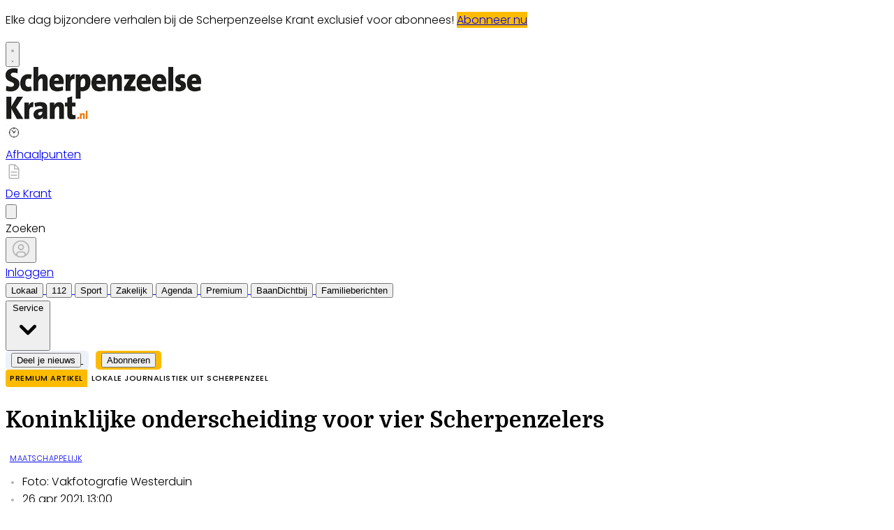

--- FILE ---
content_type: text/html; charset=utf-8
request_url: https://www.scherpenzeelsekrant.nl/lokaal/maatschappelijk/680974/koninklijke-onderscheiding-voor-vier-scherpenzelers
body_size: 35890
content:
<!DOCTYPE html>
<html lang="nl">
<head>
    <meta charset="utf-8"/>
    <meta name="viewport" content="width=device-width, initial-scale=1.0"/>
    <title>Koninklijke onderscheiding voor vier Scherpenzelers  - Scherpenzeelse Krant | Nieuws uit de regio Scherpenzeel</title>
<script>
if (
    !window.location.pathname.startsWith('/builder') &&
    !window.location.pathname.startsWith('/abonnement') &&
    !window.location.pathname.startsWith('/service') &&
    !window.location.pathname.startsWith('/account') &&
    !window.location.pathname.startsWith('/bezorgklachten') &&
    !window.location.pathname.startsWith('/wijzigingsformulier') &&
    !window.location.pathname.startsWith('/opzegformulier') &&
    !window.location.pathname.startsWith('/archive')
) {
    var script = document.createElement('script');
    script.async = true;
    script.type = 'text/javascript';
    script.src = 'https://mmcdn.nl/tags/bdu/scherpenzeelsekrant.js';
    document.head.appendChild(script);
}
</script>    

    <style type="text/css">
        :root {
            --color-primary: 242, 101, 49;
            --color-secondary: 0, 0, 0;
            --color-premium: 0, 0, 0;
            --color-black: 0, 0, 0;
            --color-white: 255, 255, 255;
            --color-gray: 128, 128, 128;
        }
        @media (prefers-color-scheme: dark) {
            .dark\:bg-dark{background-color:#121212 }
        }
    </style>

<meta name="description" content="[SCHERPENZEEL] Burgemeester Klein heeft maandagochtend vier inwoners verrast met een koninklijke onderscheiding. In verband met de maatregelen om verspreiding van het coronavirus te voorkomen, was het dit jaar niet toegestaan de onderscheidingen tijdens een feestelijke bijeenkomst uit te reiken. De volgende personen hebben een Koninklijke Onderscheiding ontvangen. "/>

    <link rel="icon" type="image/png" href="https://storage.pubble.nl/assets/favicons/www/scherpenzeelsekrant/favicon-48x48.png?v=9eBu" sizes="48x48" />
    <link rel="icon" type="image/svg+xml" href="https://storage.pubble.nl/assets/favicons/www/scherpenzeelsekrant/favicon.svg?v=9eBu" />
    <link rel="shortcut icon" href="https://storage.pubble.nl/assets/favicons/www/scherpenzeelsekrant/favicon.ico?v=9eBu" />
    <link rel="apple-touch-icon" sizes="180x180" href="https://storage.pubble.nl/assets/favicons/www/scherpenzeelsekrant/apple-touch-icon.png?v=9eBu" />
    <link rel="shortcut icon" href="https://storage.pubble.nl/assets/favicons/www/scherpenzeelsekrant/favicon.ico?v=9eBu">
    <meta name="apple-mobile-web-app-capable" content="yes">


<script type="application/ld+json">
    {
  "@context": "https://schema.org",
  "@type": "WebSite",
  "name": "scherpenzeelsekrant.nl",
  "url": "https://scherpenzeelsekrant.nl/",
  "potentialAction": {
    "@type": "SearchAction",
    "target": {
      "@type": "EntryPoint",
      "urlTemplate": "https://scherpenzeelsekrant.nl/search?q={search_term_string}"
    },
    "queryInput": "required name=search_term_string"
  }
}
</script>
    


<script type="text/javascript">
    var exports = {};
    var pubbleEnv = {
        pubbleContentApiKey: 'WDvS7/eBbzyT++9DM71kkw==',
        pubbleContentApiHash: 'bmhiZHVkYXRhfDQ5fHNjaGVycGVuemVlbHNla3JhbnQubmw=',
        domain: 'scherpenzeelsekrant.nl',
        language: 'nl',
        commonDomain: '',
        userId: typeof ConsentGiven !== "function" || ConsentGiven('marketing') ? '0' : null,
        subscriptions: null,
        pushEnabled: true,
        regionPages: false,
        regionPagesAutoRedirect: false,
        isAuthenticated: false,
        hasPrivileges: false,
        region: '',
    };
    var lureArticle = {
        articleAccessLevel: 'Closed',
        userAccessLevel: 'Visitor',
        articlesLeft: -1,
        articleId: 680974,
        hasAccess: false,
        articleHeadline: 'Koninklijke onderscheiding voor vier Scherpenzelers',
        articleType: 'InternetArticle',
        authorIds: [511],
        articleContentType: 'Nieuws',
        articleIsLiveBlog: false
    }

    window.dataLayer = window.dataLayer || [];

    window.dataLayer.push({
        'articleId': 680974,
        'userId': typeof ConsentGiven !== "function" || ConsentGiven('marketing') ? '0' : 'n.a.',
        'pageType': 'article',
        'region': ''
    });
</script>
    

    
    <!-- RSS Feed Links -->
    <link rel="alternate" type="application/rss+xml" href="https://www.scherpenzeelsekrant.nl/rss" title="scherpenzeelsekrant.nl RSS Feed">






        <meta name="robots" content="max-image-preview:large">

    <link rel="canonical" href="https://www.scherpenzeelsekrant.nl/lokaal/maatschappelijk/680974/koninklijke-onderscheiding-voor-vier-scherpenzelers"/>
    <meta property="article:published_time"
          content="2021-04-26T13:00:00+02:00"/>
    <meta property="og:title" content="Koninklijke onderscheiding voor vier Scherpenzelers"/>
    <meta property="og:url" content="https://www.scherpenzeelsekrant.nl/lokaal/maatschappelijk/680974/koninklijke-onderscheiding-voor-vier-scherpenzelers"/>
    <meta name="syndication-source" content="https://www.scherpenzeelsekrant.nl/lokaal/maatschappelijk/680974/koninklijke-onderscheiding-voor-vier-scherpenzelers"/>
    <meta name="original-source" content="https://www.scherpenzeelsekrant.nl/lokaal/maatschappelijk/680974/koninklijke-onderscheiding-voor-vier-scherpenzelers"/>
    <meta property="og:type" content="article"/>

        <meta property="og:description" content="[SCHERPENZEEL] Burgemeester Klein heeft maandagochtend vier inwoners verrast met een koninklijke onderscheiding. In verband met de maatregelen om verspreiding van het coronavirus te voorkomen, was het dit jaar niet toegestaan de onderscheidingen tijdens een feestelijke bijeenkomst uit te reiken. De volgende personen hebben een Koninklijke Onderscheiding ontvangen. ">

        <meta property="article:modified_time"
              content="2021-04-26T14:07:16+02:00"/>

        <meta name="twitter:image" content="https://images.pubble.cloud/worker/jpg/quick/1920/1888057/96897487/content/2021/4/51e9d84e-4168-4a0e-831f-bf6975c68efd"/>
        <meta property="og:image" content="https://images.pubble.cloud/worker/jpg/quick/1920/1888057/96897487/content/2021/4/51e9d84e-4168-4a0e-831f-bf6975c68efd"/>
        <meta property="og:image:type" content="image/jpeg"/>
        <meta property="og:image:width" content="6720"/>
        <meta property="og:image:height" content="3956"/>
        <meta name="twitter:card" content="summary_large_image"/>
        <script type="application/ld+json">
 {"@context":"https://schema.org","@type":"NewsArticle","mainEntityOfPage":{"@type":"WebPage","@id":"https://www.scherpenzeelsekrant.nl/lokaal/maatschappelijk/680974/koninklijke-onderscheiding-voor-vier-scherpenzelers"},"headline":"Koninklijke onderscheiding voor vier Scherpenzelers","image":"https://images.pubble.cloud/worker/jpg/quick/1920/1888057/96897487/content/2021/4/51e9d84e-4168-4a0e-831f-bf6975c68efd","datePublished":"2021-04-26T13:00:00\u002B02:00","dateModified":"2021-04-26T14:07:16\u002B02:00","articleMainSection":"lokaal","articleSection":"Maatschappelijk","author":[{"@type":"NewsMediaOrganization","name":"scherpenzeelsekrant.nl"}],"publisher":{"name":"scherpenzeelsekrant.nl","@type":"NewsMediaOrganization","logo":{"@type":"ImageObject","url":"https://storage.pubble.nl/assets/favicons/www/scherpenzeelsekrant/apple-touch-icon.png?v=@9eBu"},"sameAs":["https://www.facebook.com/ScherpenzeelseKrant","https://twitter.com/ScherpenzeelsKr","https://www.instagram.com/scherpenzeelsekrant.nl/","https://www.linkedin.com/scherpenzeelse-krant/"]},"keywords":"Nepal,Grebbelinie,Bijbel,Nederland,ANWB,Scherpenzeel,Burgemeester,Zwembad,Lid,CDA,Klein,Ton Lammers,Peter van Toor,Interkerkelijke,HeuvelrugBijeen,Imkers Nederland,Platteland Anders,Martin Wolswinkel,Zwembad \u0027t Willaer,Burgemeester Klein,St","description":"[SCHERPENZEEL] Burgemeester Klein heeft maandagochtend vier inwoners verrast met een koninklijke onderscheiding. In verband met de maatregelen om verspreiding van het coronavirus te voorkomen, was het dit jaar niet toegestaan de onderscheidingen tijdens een feestelijke bijeenkomst uit te reiken. De volgende personen hebben een Koninklijke Onderscheiding ontvangen..","isAccessibleForFree":"False","hasPart":{"@type":"WebPageElement","isAccessibleForFree":"False","cssSelector":".paywall"}}

        
        </script>


    <link rel="dns-prefetch" href="//storage.pubble.cloud">
    <link rel="dns-prefetch" href="//storage.pubble.nl">

    <link rel="stylesheet" href="//storage.pubble.cloud/assets/static/css/tailwind.styles.min.css?v=251026-1"/>

    <script defer src="https://storage.pubble.nl/assets/web/alpine-intersect-3-10-5.cdn.min.js"></script>
    <style>[x-cloak]{display: none !important;}.bg-blue-100{--tw-bg-opacity:1;background-color:rgb(219 234 254/var(--tw-bg-opacity))}.component-content{margin-top:0!important}    </style>
<style type="text/css">

html, body {
  overflow-x: visible;
}
body {
  position: relative
}

 .most span {
    font-weight: 200 !important;
}

.css-hd-socials {
    background-color: #191919 !important;
    }

.-top-1 {
  top: -0.25rem/* -4px */;
}


/* SPACING */
 .margin-bottom-16 {
     margin-bottom: 16px;
}
 .margin-bottom-24 {
     margin-bottom: 24px;
}
 .mt-4px {
     margin-top: 4px!important;
}
 .ml--32px {
     margin-left: -32px;
}
 .ml-10px {
     margin-left: 10px!important;
}

.pt-20 {
padding-top: 80px;
}

.pt-8 {
padding-top: 32px; 
}

.-top-1 {
  top: -0.25rem/* -4px */;
}

.mr-16	{
margin-right: 4rem; 
}


/* ------------------- */


/* BUTTONS */
 .button-default {
     background-color: rgb(240, 140, 0, .1);
     transition: 0.3s;
     font-weight: 400;
}
 .button-default:hover {
     background-color: rgb(240, 140, 0, .20);
     color: #F26531;
}
 .button-icon {
     display: inline-block;
     margin-bottom: -3px;
}
 .button-menu {
     padding: 4px 8px;
     font-size: 13px;
     border-radius: 5px;
     transition: 0.3s;
     font-weight: 400;
}
 .primary {
     background-color: #F26531;
     color: #FFFFFF;
}
 .primary:hover {
     background-color: #C25127;
}
 .secondary {
     background-color: #FDF2EE;
     color: #F26531;
}
 .secondary:hover {
     background-color: #FBD6C8;
     color: #C25127;
}
 .premium {
     background-color: #FDBB00;
     color: #000000;
}

.plus-kleur {
color: #f26531;
}

 .grey {
     background-color: #EEF1F8;
     color: #000000;
}
 .grey2 {
     background-color: #DFDFDF;
     color: #000000;
}

/* ------------------- */
/* OTHER */
 .uitgelicht {
     background-color: #F5F8FD;
     padding: 24px 
}
 .bg-uitgelicht {
     background-color: #F5F8FD;
}
 .advertentie {
     background-color: #F8F9FB;
     padding: 24px 
}
 .tag {
     padding: 4px 6px;
     letter-spacing: 0.5px;
     text-transform: uppercase;
     margin-bottom: 8px;
     display: inline-block;
     font-family: Poppins;
     font-size: 11px;
}
 #category {
     background-color: #F5F8FD;
     color: #000000;
     font-weight: 300;
     border-radius: 4px;
}
 #category-premium {
     background-color: #F5F8FD;
     color: #000000;
     font-weight: 300;
     border-radius: 0 4px 4px 0;
}
 #category-light {
     background-color: #FFFFFF;
     color: #000000;
}
 #premium-article {
     background-color: #FFFFFF;
     color: #000000;
     font-weight: 400;
     border-radius: 0 4px 4px 0;
}
 #category-premium-light {
     background-color: rgba(255, 255, 255, 0.9);
     color: #1E1E1E;
     font-weight: 400;
     border-radius: 0 4px 4px 0;
}
 #premium {
     background-color: #FDBB00;
     color: #000000;
     font-weight: 400;
     border-radius: 4px 0 0 4px;
     margin-right: -4px;
}
 #premium-small {
     background-color: #FDBB00;
     color: #000000;
     font-weight: 400;
     border-radius: 3px;
     font-size: 10px;
     padding: 0px 4px!important;
     margin-bottom: 0px;
     line-height: 2;
}
 #eeneentwee {
     background-color: #cf3917;
     color: #FFFFFF;
     font-weight: 400;
     border-radius: 3px;
     font-size: 10px;
     padding: 0px 4px!important;
     margin-bottom: 0px;
     line-height: 2;
}
 #premium-large {
     background-color: #FDBB00;
     color: #1E1E1E;
     font-weight: 500;
     border-radius: 4px;
     font-size: 12px;
     padding: 1px 6px!important;
     margin-bottom: 0px!important;
    ;
     line-height: 2.2;
     margin-left: 2px;
     margin-right: 2px;
}
 #premium-xl {
     background-color: #FDBB00;
     color: #1E1E1E;
     font-weight: 500;
     border-radius: 5px;
     font-size: 16px;
     padding: 2px 10px!important;
     margin-bottom: 0px!important;
    ;
     line-height: 2.2;
     margin-left: 2px;
     margin-right: 2px;
}
 .main-feed-item:last-of-type {
     border-bottom: 0px;
}
 .main-feed-item {
     border-bottom-color: rgb(229, 231, 235);
     border-bottom-width: 1px;
}
 .rail-item:last-of-type {
     border-bottom: 0px!important;
}
 .divcounter::before {
     counter-increment: section;
}
 .bg-light-grey {
     background-color: #FAFAFA;
}
 .journalist-avatar {
     background-image: url("https://pubblestorage.blob.core.windows.net/96897487/content/originals/2023/2/c4a4cdfa-1249-46bc-9b1a-404d12b60627_thumb.jpg");
     background-size: contain;
     border: 1px solid #CCCCCC;
     width: 56px;
     height:56px;
     margin-right: 16px;
     border-radius: 100px;
}
 ul.checkmark li:after {
     content: " ";
     display: inline-block;
     width: 0.5em;
     height: 12px;
     border: solid #27DF5B;
     border-width: 0 3px 3px 0;
     position: relative;
     float: left;
     left: 4px;
     margin-right: 16px;
     margin-top: 3px;
     -webkit-transform: rotate(45deg);
     -moz-transform: rotate(45deg);
     -o-transform: rotate(45deg);
     transform: rotate(45deg);
}
 @media (min-width: 768px) {
     .md\:float-right {
         float: right;
    }
}



/* --------------------
app
---------------------*/


.appHeaderWrapper:before {
  content: '';
  position: absolute;
  top: 0;
  left: 50%;
  transform: translateX( -50%);
  height: 440px;
  width: 100vw;
  background: #F8F8F8;
  z-index: -1;
}

.appHeaderWrapper {
margin-top: -40px;
 position: relative;
}

.appHeaderWrapper h1 {
font-size: 50px!important;
}

.appHeaderLeft {
width: 45%;
float: left;
margin-top: 110px;
}

@media screen and (max-width: 600px) {
  .appHeaderLeft {
  margin-top: 40px;
  margin-bottom: 32px;
  }
.appHeaderRight img {
margin-top: 0px!important;
}
.appHeaderWrapper h1 {
font-size: 40px!important;
padding-left: 8px;
padding-right: 8px;
}
}

.appHeaderRight {
width: 50%;
float: left;
margin-left: 4%;
}

.appHeaderRight img {
max-width: 80vw;
margin-top: 80px;
}

.appHeaderUSP ul {
  list-style: none;
}

.appHeaderUSP ul li:before {
  content: '✓';
color: #31B93F;
padding-right: 16px;
margin-left: -16px;
}

@media screen and (min-width: 600px) {
  .appContentWrapperMobile {
    visibility: visible;
    display: none;
padding-left: 24px;
  }
}

@media screen and (max-width: 600px) {
  .appContentWrapper {
    visibility: visible;
 /* display: none!important; */

  }
}

@media screen and (max-width: 600px) {
  .appHeaderLeft, .appHeaderRight {
    width: 100%!important;
  }
}


#mobileTitle {
margin-top: 32px;
font-size: 24px;
}

.appContentMobile {
padding: 0 8px;
}


.buttons {
text-align: center;
}

.buttons img {
max-width: 70vw;
padding: 24px;
}

.appContentWrapper {
overflow: visible; 
display: inline-block;
padding-top: 24px;
padding-bottom: 32px;
width: 100%;
}

.appTitle {
font-weight: 600;
font-size: 32px;
}

.appContentLeft {
float: left;
width: 65%;
line-height: 2;
}

.appContentRight {
float: left;
}


.appFooterWrapper:before {
  content: '';
  position: absolute;
  top: 0;
  left: 50%;
  transform: translateX( -50%);
  height: 440px;
  width: 100vw;
  background: #F8F8F8;
  z-index: -1;
}

.appFooterWrapper {
margin-top: 40px;
padding-top: 56px;
 position: relative;
}

.appFooterContent {
text-align: center;
}

/* --------------------*/






.spacer-56 {
height: 32px;
display: inline-block;
    width: 100%; }

.radio-card input[type='radio'] {
margin-top: 32px;
margin-left: 24px;
position: absolute;
}

[type=checkbox], [type=radio] {
color: #F05A2B; }

.LPContentWrapper form {
background-color: #FFF;
    padding: 32px;
    margin: 0 auto;
    display: block;
    max-width: 784px;
    border: 1px solid #e5e5e5;
    position: relative;
    border-radius: 6px;
    margin-top: 32px;
}

.LPContentWrapper form h6 {
font-weight: 600;
}

.LPHeaderWrapper {
margin-top: 16px;
 position: relative;
text-align: center;
}

.LPHeaderWrapper h1 {
font-size: 50px;
text-align: center;
font-weight: 600!important;
}

.highlight {
color: #F05A2B;
}

.LPHeader {
    width: 80vw;
    float: left;
    margin: 0 auto;
    max-width: 1216px;
}

.LPHeader img {
max-width: 920px;
margin: 0 auto;
}

.promoTag {
padding: 4px 10px;
background-color: #31B93F;
color: #FFFFFF;
font-weight: 600;
font-size: 14px;
margin: 0 auto;
border-radius: 4px;
margin: 24px 0;
display: inline-block;
}

@media screen and (min-width: 600px) {
  .LPContentWrapperMobile {
    visibility: visible;
    display: none;
padding-left: 24px;
  }
}

@media screen and (max-width: 600px) {
h1 {
font-size: 32px!important;
}
  .grid-col-auto {
   grid-auto-flow: inherit!important;
padding-top: 32px;
  }
.formWrapper {
padding: 24px!important; }
.width-2, .width-3 {
grid-template-columns: auto!important;
}
.card-content-wrapper {
min-height: 100px!important;
}
.LPTitle {
font-size: 18px!important;
}
.LPContentWrapper:before {
top: 100px!important;
}
}


#mobileTitle {
margin-top: 32px;
font-size: 24px;
}

.buttons {
text-align: center;
}

.buttons img {
max-width: 70vw;
padding: 24px;
}

.LPTitle {
font-weight: 600;
font-size: 24px;
text-align: center;
margin-bottom: 24px;
}

.LPContentWrapper:before {
  content: '';
  position: absolute;
  top: 330px;
  left: 50%;
  transform: translateX( -50%);
  height: 100%;
  width: 100vw;
  background: #F2F2F2;
  z-index: -1;
}

.LPContentWrapper {
margin-top: 40px;
padding-top: 56px;
 position: relative;
}

.LPContentContent {
text-align: center;
}


 label, input {
	 cursor: pointer;
}
 h5 {
	 font-weight: 600;
	 line-height: 1.3;
	 color: #1f2949;
}
 h2 {
	 font-size: 24px;
}
 h3 {
	 font-size: 18px;
}
 h4 {
	 font-size: 14px;
}
 h5 {
	 font-size: 12px;
	 font-weight: 400;
}
 .container {
	 max-width: 99vw;
	 margin: 15px auto;
	 padding: 0 15px;
}
 .tab-section-wrapper {
	 padding: 30px 0;
}
 .grid-wrapper {
	 display: grid;
	 grid-gap: 24px;
	 place-items: center;
	 place-content: center;
grid-auto-rows: 1fr;
}
 .grid-col-auto {
	 grid-auto-flow: column;
	 grid-template-rows: auto;
}


 label.radio-card {
	 cursor: pointer;
}
 label.radio-card .card-content-wrapper {
	 background: #fff;
	 border-radius: 5px;
	 width: 380px;
	 min-height: 330px;
	 padding: 15px;
	 display: block;
	 box-shadow: 0 2px 4px 0 rgba(219, 215, 215, 0.04);
	 border: 1px solid #e5e5e5;
	 transition: 200ms linear;
}
 label.radio-card .check-icon {
	 width: 32px;
	 height: 32px;
	 display: inline-block;
	 border: solid 2px #e3e3e3;
	 border-radius: 50%;
	 transition: 200ms linear;
	 position: absolute;
	 margin-top: 8px;
	 float: left;
}
 label.radio-card .check-icon:before {
	 content: '';
	 position: absolute;
	 inset: 0;
	 background-repeat: no-repeat;
	 background-size: 16px;
	 background-position: center center;
	 transform: scale(1.6);
	 transition: 200ms linear;
	 opacity: 0;
}
 label.radio-card input[type='radio'] {
	 appearance: none;
	 -webkit-appearance: none;
	 -moz-appearance: none;
}
 label.radio-card input[type='radio']:checked + .card-content-wrapper {
	 box-shadow: 0 2px 4px 0 rgba(219, 215, 215, 0.5), 0 0 0 2px #f05a2b;
}
 label.radio-card input[type='radio']:checked + .card-content-wrapper .check-icon {
	 background: #f05a2b;
	 border-color: #f05a2b;
	 transform: scale(1.2);
}
 label.radio-card input[type='radio']:checked + .card-content-wrapper .check-icon:before {
	 transform: scale(1);
	 opacity: 1;
}
 label.radio-card input[type='radio']:focus + .card-content-wrapper .check-icon {
	 box-shadow: 0 0 0 4px rgba(240, 90, 43, 0.2);
	 border-color: #f05a2b;
}
 label.radio-card .card-title {
	 display: inline-block;
	 margin-left: 40px;
margin-top: 10px;
height: 40px;
font-weight: 600;
}
 label.radio-card .card-title h4 {
	 font-size: 18px;
	 letter-spacing: -0.24px;
	 text-align: left;
	 color: #1f2949;
}
 label.radio-card .card-title h5 {
	 font-size: 14px;
	 line-height: 1.2;
	 text-align: left;
	 color: #686d73;
	 margin-top: -8px;
}
 .card-content {
	 vertical-align: top !important;
	 margin-top: 16px;
	 font-weight: 300;
font-size: 14px;
}
 .card-content ul {
	 list-style: none;
	 line-height: 1.8;
}
 .card-content ul li:before {
	 content: '✓';
	 color: #31b93f;
	 padding-right: 16px;
	 margin-left: 0px;
}
 #margin-top-12 {
	 margin-top: 12px;
}
 .formTitle {
	 text-align: center;
	 font-weight: 700;
	 font-size: 24px;
}
 form {
	 display: inline-block;
}
 ::placeholder {
	 color: #c5c5c5;
}
 .formWrapper {
	 max-width: 784px;
	 margin: 0 auto;
	 background-color: #fff;
	 margin-top: 40px;
	 padding: 56px;
	 border: 1px solid #e5e5e5;
	 border-radius: 8px;
}
 .formTitleInner {
	 font-weight: 600;
	 font-size: 20px;
	 margin-bottom: 24px;
}
 .roundinputs .brder-grey {
	 border-radius: 3px;
}
 .brder-grey {
	 border: 1px solid #ccc;
}
 .formInput {
	 padding: 12px;
	 font-size: 16px;
	 float: left;
	 border: 1px solid #c5c5c5;
	 border-radius: 4px;
	 margin-bottom: 24px;
}
 .formColumns {
	 float: left;
	 width: 100%;
	 display: grid;
	 grid-column-gap: 24px;
	 column-gap: 24px;
}
 .formColumns.width-3 {
	 grid-template-columns: repeat(3, 1fr);
}
 .formColumns.width-2 {
	 grid-template-columns: repeat(2, 1fr);
}
 .width-50 {
	 width: 47.5%;
	 margin-right: 2%;
}
 .buttonOrange {
	 padding: 12px 16px;
	 border: none;
	 color: #fff;
	 font-size: 15px;
	 font-weight: 600;
	 height: 48px;
	 background: #f05a2b;
	 border-radius: 6px;
}
 .buttonOrange:hover {
	 background-color: #d94c20;
	 cursor: pointer!important;
}
 .disclaimer {
	 margin-top: 16px !important;
	 font-size: 14px;
	 color: #a6a6a6;
	 width: 784px;
	 margin: 0 auto;
}
 

[type=checkbox]:focus, [type=radio]:focus {
    --tw-ring-inset: var(--tw-empty,/*!*/ /*!*/);
    --tw-ring-offset-width: 2px;
    --tw-ring-offset-color: #fff;
    --tw-ring-color: #FBCEBF;
}

/* ----- GRATIS LIDMAATSCHAP LANDING PAGE ------ */

.orange {
    color: #F05A2B;
}

.ribbon-container {
position: absolute;
    right: -20px;
    top: -40px;
    overflow: hidden;
    height: 200px;
}


.ribbon {
    position: absolute;
    right: -82px;
    top: 18px;
    z-index: 1;
    background-color: #31B93F;
    color: #FFFFFF;
    text-align: center;
    padding: 12px;
    font-weight: 500;
    width: 300px;
    transform: rotate(28deg);
    font-size: 15px;
}

@media screen and (max-width: 600px) {
.ribbon {
font-size: 12px;
width: 200px;
padding: 8px;
right: -50px;
top: 15px;
}
.ribbon-container {
    top: -70px;
}
}



 .full-bg-color:before {
     content: '';
     position: absolute;
     top: 0;
     left: 50%;
     transform: translateX( -50%);
     height: 100%;
     width: 100vw;
     background: #EEF1F8;
     z-index: -1;
}
 .full-bg-color {
     margin-top: -40px;
     position: relative;
}

.bg-grey {
 background-color: #EEF1F8;
}

.radius6 {
border-radius: 6px;
}

.p-8 {
padding: 32px;
}

.card-footer {
background-color: #F8F9FC;
}

.h-fit {
height: fit-content;
}

 .checkmark-icon {
        color: #27df5b;
        font-size: 24px;
        margin-right: 10px;
 }



</style>


<style type="text/css">
@import url('https://fonts.googleapis.com/css?family=Open+Sans:400,700|Alegreya:400,700'); 
@import url('https://fonts.googleapis.com/css?family=Poppins:200,300,500,700|Domine:400,500,600,700');

body {
     font-family: "Poppins",Helvetica,Arial,sans-serif !important;
    max-width: 100%;
    overflow-x: visible;
counter-reset: section;
  position: relative;
font-weight: 300;
}

html, body {
  overflow-x: visible;
}

nav img {
    max-width: 280px;
}

.most span {
    font-weight: 200 !important;
}

.css-hd-socials {
    background-color: #191919 !important;
 }


/* TYPOGRAPHY */
 .domine {
     font-family: 'Domine', serif;
}
 .poppins {
     font-family: "Poppins",Helvetica,Arial,sans-serif !important;
}
 h1, h2, h3, h4 {
     font-family: 'Domine', serif;
}
 h3 {
     font-size: 26px;
     font-weight: 400;
}
 .link {
     color: #F26531;
     font-size: 13px;
}
 h4 {
     font-size: 20px!important;
}
 .counter::before {
     counter-increment: section;
     content: counter(section);
     font-size: 24px;
     font-weight: 600;
     color: #E1E3E8;
     display: inline-block;
     margin-right: 32px;
     white-space: pre-wrap;
     text-decoration:underline;
     text-decoration-color: #FFFFFF;
     float: left;
     min-height: 110%;
}
 .font-normal {
     font-weight: 300;
}
 .font-13 {
     font-size: 13px;
}
 .font-14 {
     font-size: 14px;
}
 .font-15 {
     font-size: 15px;
}
 .font-28 {
     font-size: 28px;
}
 .undertitle {
     font-size: 14px;
     font-weight: 300;
     color: #5E5E5E;
     margin-bottom: 12px;
}
 .feed-main-item:hover {
     transition: 0.3s;
}
 .uitgelicht-item:hover #feed-title, .main-feed-item:hover #feed-title, .rail-item:hover #feed-title {
     text-decoration: underline;
}
 .main-feed-item:hover #feed-img {
     opacity: 0.9;
}
 .image-block:hover #feed-title {
     text-decoration: underline;
     text-decoration-color: white;
     transition: 0.3s;
}
 #feed-title {
     text-decoration-color: transparent;
}
 #feed-title:not(:hover) {
     transition: 0.3s;
}
 .bullet::before {
     display: inline-block;
     content: '';
     -webkit-border-radius: 20px;
     border-radius: 20px;
     height: 4px;
     width: 4px;
     margin-left: 8px;
     margin-right: 8px;
     margin-bottom: 2px;
     background-color: #B4B4B4;
}
 .pbph span:hover {
     text-decoration: underline;
     cursor: pointer;
}



/* --------------------
app
---------------------*/


.appHeaderWrapper:before {
  content: '';
  position: absolute;
  top: 0;
  left: 50%;
  transform: translateX( -50%);
  height: 440px;
  width: 100vw;
  background: #F8F8F8;
  z-index: -1;
}

.appHeaderWrapper {
margin-top: -40px;
 position: relative;
}

.appHeaderWrapper h1 {
font-size: 50px!important;
}

.appHeaderLeft {
width: 45%;
float: left;
margin-top: 110px;
}

@media screen and (max-width: 600px) {
  .appHeaderLeft {
  margin-top: 40px;
  margin-bottom: 32px;
  }
.appHeaderRight img {
margin-top: 0px!important;
}
.appHeaderWrapper h1 {
font-size: 40px!important;
padding-left: 8px;
padding-right: 8px;
}
}

.appHeaderRight {
width: 50%;
float: left;
margin-left: 4%;
}

.appHeaderRight img {
max-width: 80vw;
margin-top: 80px;
}

.appHeaderUSP ul {
  list-style: none;
}

.appHeaderUSP ul li:before {
  content: '✓';
color: #31B93F;
padding-right: 16px;
margin-left: -16px;
}

@media screen and (min-width: 600px) {
  .appContentWrapperMobile {
    visibility: visible;
    display: none;
padding-left: 24px;
  }
}

@media screen and (max-width: 600px) {
  .appContentWrapper {
    visibility: visible;
 /* display: none!important; */

  }
}

@media screen and (max-width: 600px) {
  .appHeaderLeft, .appHeaderRight {
    width: 100%!important;
  }
}


#mobileTitle {
margin-top: 32px;
font-size: 24px;
}

.appContentMobile {
padding: 0 8px;
}


.buttons {
text-align: center;
}

.buttons img {
max-width: 70vw;
padding: 24px;
}

.appContentWrapper {
overflow: visible; 
display: inline-block;
padding-top: 24px;
padding-bottom: 32px;
width: 100%;
}

.appTitle {
font-weight: 600;
font-size: 32px;
}

.appContentLeft {
float: left;
width: 65%;
line-height: 2;
}

.appContentRight {
float: left;
}


.appFooterWrapper:before {
  content: '';
  position: absolute;
  top: 0;
  left: 50%;
  transform: translateX( -50%);
  height: 440px;
  width: 100vw;
  background: #F8F8F8;
  z-index: -1;
}

.appFooterWrapper {
margin-top: 40px;
padding-top: 56px;
 position: relative;
}

.appFooterContent {
text-align: center;
}

/* --------------------*/






.spacer-56 {
height: 32px;
display: inline-block;
    width: 100%; }

.radio-card input[type='radio'] {
margin-top: 32px;
margin-left: 24px;
position: absolute;
}

[type=checkbox], [type=radio] {
color: #F05A2B; }

.LPContentWrapper form {
background-color: #FFF;
    padding: 32px;
    margin: 0 auto;
    display: block;
    max-width: 784px;
    border: 1px solid #e5e5e5;
    position: relative;
    border-radius: 6px;
    margin-top: 32px;
}

.LPContentWrapper form h6 {
font-weight: 600;
}

.LPHeaderWrapper {
margin-top: 16px;
 position: relative;
text-align: center;
}

.LPHeaderWrapper h1 {
font-size: 50px;
text-align: center;
font-weight: 600!important;
}

.highlight {
color: #F05A2B;
}

.zomerfoto {
background-color: #F26531;
color: #ffffff;
}

.LPHeader {
    width: 80vw;
    float: left;
    margin: 0 auto;
    max-width: 1216px;
}

.LPHeader img {
max-width: 920px;
margin: 0 auto;
}

.promoTag {
padding: 4px 10px;
background-color: #31B93F;
color: #FFFFFF;
font-weight: 600;
font-size: 14px;
margin: 0 auto;
border-radius: 4px;
margin: 24px 0;
display: inline-block;
}

@media screen and (min-width: 600px) {
  .LPContentWrapperMobile {
    visibility: visible;
    display: none;
padding-left: 24px;
  }
}

@media screen and (max-width: 600px) {
h1 {
font-size: 32px!important;
}
  .grid-col-auto {
   grid-auto-flow: inherit!important;
padding-top: 32px;
  }
.formWrapper {
padding: 24px!important; }
.width-2, .width-3 {
grid-template-columns: auto!important;
}
.card-content-wrapper {
min-height: 100px!important;
}
.LPTitle {
font-size: 18px!important;
}
.LPContentWrapper:before {
top: 100px!important;
}
}


#mobileTitle {
margin-top: 32px;
font-size: 24px;
}

.buttons {
text-align: center;
}

.buttons img {
max-width: 70vw;
padding: 24px;
}

.LPTitle {
font-weight: 600;
font-size: 24px;
text-align: center;
margin-bottom: 24px;
}

.LPContentWrapper:before {
  content: '';
  position: absolute;
  top: 330px;
  left: 50%;
  transform: translateX( -50%);
  height: 100%;
  width: 100vw;
  background: #F2F2F2;
  z-index: -1;
}

.LPContentWrapper {
margin-top: 40px;
padding-top: 56px;
 position: relative;
}

.LPContentContent {
text-align: center;
}


 label, input {
	 cursor: pointer;
}
 h5 {
	 font-weight: 600;
	 line-height: 1.3;
	 color: #1f2949;
}
 h2 {
	 font-size: 24px;
}
 h3 {
	 font-size: 18px;
}
 h4 {
	 font-size: 14px;
}
 h5 {
	 font-size: 12px;
	 font-weight: 400;
}
 .container {
	 max-width: 99vw;
	 margin: 15px auto;
	 padding: 0 15px;
}
 .tab-section-wrapper {
	 padding: 30px 0;
}
 .grid-wrapper {
	 display: grid;
	 grid-gap: 24px;
	 place-items: center;
	 place-content: center;
grid-auto-rows: 1fr;
}
 .grid-col-auto {
	 grid-auto-flow: column;
	 grid-template-rows: auto;
}


 label.radio-card {
	 cursor: pointer;
}
 label.radio-card .card-content-wrapper {
	 background: #fff;
	 border-radius: 5px;
	 width: 380px;
	 min-height: 330px;
	 padding: 15px;
	 display: block;
	 box-shadow: 0 2px 4px 0 rgba(219, 215, 215, 0.04);
	 border: 1px solid #e5e5e5;
	 transition: 200ms linear;
}
 label.radio-card .check-icon {
	 width: 32px;
	 height: 32px;
	 display: inline-block;
	 border: solid 2px #e3e3e3;
	 border-radius: 50%;
	 transition: 200ms linear;
	 position: absolute;
	 margin-top: 8px;
	 float: left;
}
 label.radio-card .check-icon:before {
	 content: '';
	 position: absolute;
	 inset: 0;
	 background-repeat: no-repeat;
	 background-size: 16px;
	 background-position: center center;
	 transform: scale(1.6);
	 transition: 200ms linear;
	 opacity: 0;
}
 label.radio-card input[type='radio'] {
	 appearance: none;
	 -webkit-appearance: none;
	 -moz-appearance: none;
}
 label.radio-card input[type='radio']:checked + .card-content-wrapper {
	 box-shadow: 0 2px 4px 0 rgba(219, 215, 215, 0.5), 0 0 0 2px #f05a2b;
}
 label.radio-card input[type='radio']:checked + .card-content-wrapper .check-icon {
	 background: #f05a2b;
	 border-color: #f05a2b;
	 transform: scale(1.2);
}
 label.radio-card input[type='radio']:checked + .card-content-wrapper .check-icon:before {
	 transform: scale(1);
	 opacity: 1;
}
 label.radio-card input[type='radio']:focus + .card-content-wrapper .check-icon {
	 box-shadow: 0 0 0 4px rgba(240, 90, 43, 0.2);
	 border-color: #f05a2b;
}
 label.radio-card .card-title {
	 display: inline-block;
	 margin-left: 40px;
margin-top: 10px;
height: 40px;
font-weight: 600;
}
 label.radio-card .card-title h4 {
	 font-size: 18px;
	 letter-spacing: -0.24px;
	 text-align: left;
	 color: #1f2949;
}
 label.radio-card .card-title h5 {
	 font-size: 14px;
	 line-height: 1.2;
	 text-align: left;
	 color: #686d73;
	 margin-top: -8px;
}
 .card-content {
	 vertical-align: top !important;
	 margin-top: 16px;
	 font-weight: 300;
font-size: 14px;
}
 .card-content ul {
	 list-style: none;
	 line-height: 1.8;
}
 .card-content ul li:before {
	 content: '✓';
	 color: #31b93f;
	 padding-right: 16px;
	 margin-left: 0px;
}
 #margin-top-12 {
	 margin-top: 12px;
}
 .formTitle {
	 text-align: center;
	 font-weight: 700;
	 font-size: 24px;
}
 form {
	 display: inline-block;
}
 ::placeholder {
	 color: #c5c5c5;
}
 .formWrapper {
	 max-width: 784px;
	 margin: 0 auto;
	 background-color: #fff;
	 margin-top: 40px;
	 padding: 56px;
	 border: 1px solid #e5e5e5;
	 border-radius: 8px;
}
 .formTitleInner {
	 font-weight: 600;
	 font-size: 20px;
	 margin-bottom: 24px;
}
 .roundinputs .brder-grey {
	 border-radius: 3px;
}
 .brder-grey {
	 border: 1px solid #ccc;
}
 .formInput {
	 padding: 12px;
	 font-size: 16px;
	 float: left;
	 border: 1px solid #c5c5c5;
	 border-radius: 4px;
	 margin-bottom: 24px;
}
 .formColumns {
	 float: left;
	 width: 100%;
	 display: grid;
	 grid-column-gap: 24px;
	 column-gap: 24px;
}
 .formColumns.width-3 {
	 grid-template-columns: repeat(3, 1fr);
}
 .formColumns.width-2 {
	 grid-template-columns: repeat(2, 1fr);
}
 .width-50 {
	 width: 47.5%;
	 margin-right: 2%;
}
 .buttonOrange {
	 padding: 12px 16px;
	 border: none;
	 color: #fff;
	 font-size: 15px;
	 font-weight: 600;
	 height: 48px;
	 background: #f05a2b;
	 border-radius: 6px;
}
 .buttonOrange:hover {
	 background-color: #d94c20;
	 cursor: pointer!important;
}
 .disclaimer {
	 margin-top: 16px !important;
	 font-size: 14px;
	 color: #a6a6a6;
	 width: 784px;
	 margin: 0 auto;
}
 

[type=checkbox]:focus, [type=radio]:focus {
    --tw-ring-inset: var(--tw-empty,/*!*/ /*!*/);
    --tw-ring-offset-width: 2px;
    --tw-ring-offset-color: #fff;
    --tw-ring-color: #FBCEBF;
}

/* ----- GRATIS LIDMAATSCHAP LANDING PAGE ------ */


.ribbon-container {
position: absolute;
    right: -20px;
    top: -40px;
    overflow: hidden;
    height: 200px;
}


.ribbon {
    position: absolute;
    right: -82px;
    top: 18px;
    z-index: 1;
    background-color: #31B93F;
    color: #FFFFFF;
    text-align: center;
    padding: 12px;
    font-weight: 500;
    width: 300px;
    transform: rotate(28deg);
    font-size: 15px;
}

@media screen and (max-width: 600px) {
.ribbon {
font-size: 12px;
width: 200px;
padding: 8px;
right: -50px;
top: 15px;
}
.ribbon-container {
    top: -70px;
}
}



 .full-bg-color:before {
     content: '';
     position: absolute;
     top: 0;
     left: 50%;
     transform: translateX( -50%);
     height: 100%;
     width: 100vw;
     background: #EEF1F8;
     z-index: -1;
}
 .full-bg-color {
     margin-top: -40px;
     position: relative;
}

.bg-grey {
 background-color: #EEF1F8;
}

.radius6 {
border-radius: 6px;
}

.p-8 {
padding: 32px;
}

.card-footer {
background-color: #F8F9FC;
}

.h-fit {
height: fit-content;
}

 .checkmark-icon {
        color: #27df5b;
        font-size: 24px;
        margin-right: 10px;
 }



</style>


<script>(function(w,d,s,l,i){w[l]=w[l]||[];w[l].push({'gtm.start':
new Date().getTime(),event:'gtm.js'});var f=d.getElementsByTagName(s)[0],
j=d.createElement(s),dl=l!='dataLayer'?'&l='+l:'';j.async=true;j.src=
'https://www.googletagmanager.com/gtm.js?id='+i+dl;f.parentNode.insertBefore(j,f);
})(window,document,'script','dataLayer','GTM-NQ3B68M');</script>
<!-- End Google Tag Manager --></head>
<body class="">





<noscript><iframe src="https://www.googletagmanager.com/ns.html?id=GTM-NQ3B68M"
height="0" width="0" style="display:none;visibility:hidden"></iframe></noscript>
<!-- End Google Tag Manager (noscript) --><style type="text/css">

/* Iframe &amp; wrapper styling */
.video-wrapper {
  position: relative;
  overflow: hidden;

  /* Apply 'padding-top' for correct aspect ratio */
  padding-top: 56.25%; /* 16:9 aspect ratio */
  /* padding-top: 42.85%;  */ /* 21:9  aspect ratio */
  /* padding-top: 75%;     */ /*  4:3  aspect ratio */
  /* padding-top: 100%;    */ /*  1:1  aspect ratio */
  /* padding-top: 66.67%;  */ /*  3:2  aspect ratio */
  /* padding-top: 177.78%; */ /*  9:16 aspect ratio */
}

.video-wrapper iframe {
  width: 100%;
  height: 100%;
  position: absolute;
  left: 0;
  top: 0;
  border: 0;
}



</style>



    <div id="pageTopLeaderboard"></div>



 
<header class="sticky md:relative top-0 w-full z-20 bg-white-500 transition-all pt-0 border-primary  border-b-4 !font-bold ">
    <nav x-data="{ open: false }" class="bg-white  shadow md:shadow-none	md:bg-none">
        <div>
            <div class="max-w-7xl mx-auto px-0 md:px-6 lg:px-8">
                <div class="relative flex justify-between min-h-16">
                    <div class="absolute px-2 inset-y-0 left-0 flex items-center md:hidden">
                        <button type="button" class="inline-flex items-center justify-center p-2 rounded-md text-gray-400 hover:text-gray-500 hover:bg-gray-100 focus:outline-none focus:ring-2 focus:ring-inset focus:ring-indigo-500" aria-controls="mobile-menu" @click="open = !open; document.body.classList.toggle('overflow-hidden');" aria-expanded="false" x-bind:aria-expanded="open.toString()">
                            <svg x-state:on="Menu open" x-state:off="Menu closed" class="h-6 w-6 block css-hamburgermenu" :class="{ 'hidden': open, 'block': !(open) }" xmlns="http://www.w3.org/2000/svg" fill="none" viewBox="0 0 24 24" stroke="currentColor" aria-hidden="true">
                                <path stroke-linecap="round" class="css-hamburgermenu-p" stroke-linejoin="round" stroke-width="2" d="M4 6h16M4 12h16M4 18h16"></path>
                            </svg>
                            <svg x-state:on="Menu open" x-state:off="Menu closed" class="h-6 w-6 hidden css-hamburgermenu" :class="{ 'block': open, 'hidden': !(open) }" xmlns="http://www.w3.org/2000/svg" fill="none" viewBox="0 0 24 24" stroke="currentColor" aria-hidden="true">
                                <path stroke-linecap="round" class="css-hamburgermenu-p" stroke-linejoin="round" stroke-width="2" d="M6 18L18 6M6 6l12 12"></path>
                            </svg>
                        </button>
                    </div>
                    <div class="flex-1 flex items-center justify-center md:items-stretch md:justify-start">
                        <div class="flex-shrink-0 h-16 md:h-auto flex items-center">
                            <a href="/" class="w-32 ml-16 md:ml-0 md:w-full">
                                <img  src="https://storage.pubble.nl/assets/logo/www/scherpenzeelsekrant/logo.jpg?v=L7Vt" class="w-full max-h-full md:h-24 py-2 mt-4 mb-2 w-292px " alt="Logo scherpenzeelsekrant.nl">
                            </a>
                        </div>
                    </div>

                     <a href="/afhaalpunten" class="contents">
                        <div class="my-auto" style="width: 100px;height: 100%">
                            <div class="mx-auto w-8 hidden md:block">
                                <img src="https://pubblestorage.blob.core.windows.net/96897487/content/originals/2023/2/f15121ee-b001-4127-8605-5868f7ff3834.jpg" alt="afhaalpunten" style="height:24px; width:24px; margin: 0 auto">
                            </div>
                            <div class="text-center font-medium mt-2 text-xs md:text-xs hidden md:block">Afhaalpunten</div>
                        </div>
                    </a>
                     <a href="/archive" class="contents">
                        <div class="my-auto" style="width: 80px;height: 100%">
                            <div class="mx-auto w-8 block">
                                <img src="https://pubblestorage.blob.core.windows.net/96897487/content/originals/2022/9/bbbd6494-8ca2-4fd0-849a-c098b65d3ea6.png" alt="digitale editie" style="height:24px; width:24px; margin: 0 auto">
                            </div>
                            <div class="text-center font-medium mt-2 text-xs md:text-xs">De Krant</div>
                        </div>
                    </a>


                        <div x-data="{ searchOpen: false }" class="my-auto" style="width:80px;">
                            <button @click="searchOpen = !searchOpen; setTimeout(function(){ document.getElementById('searchTerm').focus() }, 200);" class="w-20 flex items-center focus:outline-none focus:border-transparent">
                                <svg x-cloak class="search-icon h-5 w-5 text-xl ml-24 text-gray-400 mx-auto" aria-hidden="true" focusable="false" data-prefix="fas" data-icon="search" c role="img" xmlns="http://www.w3.org/2000/svg" viewBox="0 0 512 512">
                                    <path fill="currentColor" d="M505 442.7L405.3 343c-4.5-4.5-10.6-7-17-7H372c27.6-35.3 44-79.7 44-128C416 93.1 322.9 0 208 0S0 93.1 0 208s93.1 208 208 208c48.3 0 92.7-16.4 128-44v16.3c0 6.4 2.5 12.5 7 17l99.7 99.7c9.4 9.4 24.6 9.4 33.9 0l28.3-28.3c9.4-9.4 9.4-24.6.1-34zM208 336c-70.7 0-128-57.2-128-128 0-70.7 57.2-128 128-128 70.7 0 128 57.2 128 128 0 70.7-57.2 128-128 128z"></path>
                                </svg>
                                <svg x-show="searchOpen" aria-hidden="true" focusable="false" data-prefix="far" data-icon="times-circle" class="search-icon h-5 w-5 ml-16 text-xl absolute text-gray-500 svg-inline--fa fa-times-circle fa-w-16" role="img" xmlns="http://www.w3.org/2000/svg" viewBox="0 0 512 512">
                                    <path fill="currentColor" d="M256 8C119 8 8 119 8 256s111 248 248 248 248-111 248-248S393 8 256 8zm0 448c-110.5 0-200-89.5-200-200S145.5 56 256 56s200 89.5 200 200-89.5 200-200 200zm101.8-262.2L295.6 256l62.2 62.2c4.7 4.7 4.7 12.3 0 17l-22.6 22.6c-4.7 4.7-12.3 4.7-17 0L256 295.6l-62.2 62.2c-4.7 4.7-12.3 4.7-17 0l-22.6-22.6c-4.7-4.7-4.7-12.3 0-17l62.2-62.2-62.2-62.2c-4.7-4.7-4.7-12.3 0-17l22.6-22.6c4.7-4.7 12.3-4.7 17 0l62.2 62.2 62.2-62.2c4.7-4.7 12.3-4.7 17 0l22.6 22.6c4.7 4.7 4.7 12.3 0 17z"></path>
                                </svg>
                            </button>

                            <div x-cloak x-show="searchOpen" class="mt-8 py-5 w-full border border-grey-dark md:w-full right-0 absolute z-10 bg-gray-50  md:rounded">
                                <span class="text-3xl block lg:text-2xl pl-5  font-medium text-black-600 leading-normal">Zoeken</span>
                                <div class="px-2">
    <form action="/zoek" method="get" class=" px-0 mb-1 py-3 rounded-md flex items-center">
        <input name="q" type="text" id="searchTerm" action="search" class="text-secondary pl-5 outline-none border-grey-dark w-full" 
               value=""
               placeholder="Vul je zoekwoord in..">
        <button class="flex items-center focus:outline-none focus:border-transparent" type="submit">
            <svg class="h-5 w-5 text-xl ml-4" aria-hidden="true" focusable="false" data-prefix="fas" data-icon="search" role="img" xmlns="http://www.w3.org/2000/svg" viewBox="0 0 512 512"><path fill="currentColor" d="M505 442.7L405.3 343c-4.5-4.5-10.6-7-17-7H372c27.6-35.3 44-79.7 44-128C416 93.1 322.9 0 208 0S0 93.1 0 208s93.1 208 208 208c48.3 0 92.7-16.4 128-44v16.3c0 6.4 2.5 12.5 7 17l99.7 99.7c9.4 9.4 24.6 9.4 33.9 0l28.3-28.3c9.4-9.4 9.4-24.6.1-34zM208 336c-70.7 0-128-57.2-128-128 0-70.7 57.2-128 128-128 70.7 0 128 57.2 128 128 0 70.7-57.2 128-128 128z"></path></svg>
        </button>
    </form>
                                </div>
                            </div>
                             <div class="text-center font-medium mt-4 text-xs md:text-xs">Zoeken</div>
                        </div>



                        <div class="my-auto">
                        <div class="mx-auto md:static mt-1 md:mt-2 mb-1">



                        <div class="ml-2 relative" x-data="{ isOpen: false }">
                                <div>
                                    <a href="/login">
                                        <button type="button" class="flex hover:text-primary" id="user-menu-button" aria-expanded="false" aria-haspopup="true">
                                            <!-- <svg aria-hidden="true" focusable="false" data-prefix="fas" data-icon="user-plus" role="img" xmlns="http://www.w3.org/2000/svg" viewBox="0 0 640 512" class="h-6 w-6">
                                                <path fill="currentColor" d="M624 208h-64v-64c0-8.8-7.2-16-16-16h-32c-8.8 0-16 7.2-16 16v64h-64c-8.8 0-16 7.2-16 16v32c0 8.8 7.2 16 16 16h64v64c0 8.8 7.2 16 16 16h32c8.8 0 16-7.2 16-16v-64h64c8.8 0 16-7.2 16-16v-32c0-8.8-7.2-16-16-16zm-400 48c70.7 0 128-57.3 128-128S294.7 0 224 0 96 57.3 96 128s57.3 128 128 128zm89.6 32h-16.7c-22.2 10.2-46.9 16-72.9 16s-50.6-5.8-72.9-16h-16.7C60.2 288 0 348.2 0 422.4V464c0 26.5 21.5 48 48 48h352c26.5 0 48-21.5 48-48v-41.6c0-74.2-60.2-134.4-134.4-134.4z" class=""></path>
                                            </svg> -->
                                            <img src="https://pubblestorage.blob.core.windows.net/96897487/content/originals/2022/9/78d4484b-ce57-4487-a8fa-796d782cd145.png" alt="inloggen" style="height: 28px;" class="ml-3 mb-0">
                                        </button>
                                        <div class="text-center font-medium text-xs sm:text-xs mt-1 mr-1 md:mr-0">Inloggen</div>
                                    </a>
                                </div>
                        </div>


                        </div>
                        
                        </div>
                </div>
            </div>

            <div class=" border-t-2">

                <div class="max-w-7xl mx-auto px-0 md:px-6 lg:px-8">
                    <nav class="h-12 space-x-8 !font-bold  !font-bold text-sm hidden md:flex relative items-center "
                         :class="{ 'w-3/4 bg-white z-50 pt-2 space-y-1 h-screen absolute overflow-y-auto w-3/4': open, 'hidden relative h-12 space-x-8 !font-bold  !font-bold text-sm': !open }">



		<a href="/lokaal">
			<button type="button"
			class="font-normal text-nav group inline-flex items-center  "
			:class="{ 'md:border-transparent md:border-b-0 border-b  hover:bg-gray-50 items-left hover:border-gray-300 pl-10 pr-4 py-2 md:border-l-4 text-base w-full': open,'items-center': !open }">
				<span>Lokaal</span>
			</button>
		</a>
		<a href="/112">
			<button type="button"
			class="font-normal text-nav group inline-flex items-center  "
			:class="{ 'md:border-transparent md:border-b-0 border-b  hover:bg-gray-50 items-left hover:border-gray-300 pl-10 pr-4 py-2 md:border-l-4 text-base w-full': open,'items-center': !open }">
				<span>112</span>
			</button>
		</a>
		<a href="/sport">
			<button type="button"
			class="font-normal text-nav group inline-flex items-center  "
			:class="{ 'md:border-transparent md:border-b-0 border-b  hover:bg-gray-50 items-left hover:border-gray-300 pl-10 pr-4 py-2 md:border-l-4 text-base w-full': open,'items-center': !open }">
				<span>Sport</span>
			</button>
		</a>
		<a href="/zakelijk">
			<button type="button"
			class="font-normal text-nav group inline-flex items-center  "
			:class="{ 'md:border-transparent md:border-b-0 border-b  hover:bg-gray-50 items-left hover:border-gray-300 pl-10 pr-4 py-2 md:border-l-4 text-base w-full': open,'items-center': !open }">
				<span>Zakelijk</span>
			</button>
		</a>
		<a href="/agenda">
			<button type="button"
			class="font-normal text-nav group inline-flex items-center  "
			:class="{ 'md:border-transparent md:border-b-0 border-b  hover:bg-gray-50 items-left hover:border-gray-300 pl-10 pr-4 py-2 md:border-l-4 text-base w-full': open,'items-center': !open }">
				<span>Agenda</span>
			</button>
		</a>
		<a href="/premium">
			<button type="button"
			class="font-normal text-nav group inline-flex items-center  "
			:class="{ 'md:border-transparent md:border-b-0 border-b  hover:bg-gray-50 items-left hover:border-gray-300 pl-10 pr-4 py-2 md:border-l-4 text-base w-full': open,'items-center': !open }">
				<span>Premium</span>
			</button>
		</a>
		<a href="https://www.baandichtbij.nl" target="_blank">
			<button type="button"
			class="font-normal text-nav group inline-flex items-center  "
			:class="{ 'md:border-transparent md:border-b-0 border-b  hover:bg-gray-50 items-left hover:border-gray-300 pl-10 pr-4 py-2 md:border-l-4 text-base w-full': open,'items-center': !open }">
				<span>BaanDichtbij</span>
			</button>
		</a>
		<a href="/overlijden">
			<button type="button"
			class="font-normal text-nav group inline-flex items-center  "
			:class="{ 'md:border-transparent md:border-b-0 border-b  hover:bg-gray-50 items-left hover:border-gray-300 pl-10 pr-4 py-2 md:border-l-4 text-base w-full': open,'items-center': !open }">
				<span>Familieberichten</span>
			</button>
		</a>
		<div class="relative sm:border-b-0 border-b" x-data="{ isOpen: false }">
			<button type="button" @click="isOpen = !isOpen"
			class="text-nav font-normal group inline-flex items-center "
			:class="{ 'md:border-transparent hover:bg-gray-50 items-left hover:border-gray-300 pl-10 pr-4 py-2 md:border-l-4 text-base w-full': open,'items-center': !open }"
			aria-expanded="false">
				<span>Service</span>
				<svg class="font-normal ml-2 md:ml-0 h-5 w-5 "
			 :class="{ 'absolute left-0': open,'': !open }"
			 xmlns="http://www.w3.org/2000/svg" viewBox="0 0 20 20" fill="currentColor" aria-hidden="true">
					<path fill-rule="evenodd" d="M5.293 7.293a1 1 0 011.414 0L10 10.586l3.293-3.293a1 1 0 111.414 1.414l-4 4a1 1 0 01-1.414 0l-4-4a1 1 0 010-1.414z" clip-rule="evenodd" />
				</svg>
			</button>

			<div class="absolute z-10 -ml-4 mt-3 transform px-2 w-screen max-w-md md:px-0 lg:ml-0 opacity-0"
		 :class="{ 'opacity-100': isOpen, 'opacity-0': !isOpen, 'relative': open, '': !open }" x-cloak
		 x-show="isOpen"
		 @click.away="isOpen = false"
		 x-transition:enter="transition ease-out duration-200"
		 x-transition:enter-start="opacity-0 translate-y-1"
		 x-transition:enter-end="opacity-100 translate-y-0"
		 x-transition:leave="transition ease-in duration-150"
		 x-transition:leave-start="opacity-100 translate-y-0"
		 x-transition:leave-end="opacity-0 translate-y-1">

				<div class=""
			 :class="{ 'rounded-none': open, 'rounded-lg shadow-lg ring-1 ring-black ring-opacity-5 overflow-hidden': !open }">
					<div class="relative grid pl-10 ml-2 md:ml-0 gap-6 bg-white px-5 py-6 md:gap-5 md:p-8 pt-0 md:pt-6">
							<a href="https://bdumedia.nl/nieuwsmerk/scherpenzeelse-krant/" target="_blank" class="menu-item__sub -m-3 p-3 flex items-start rounded-lg hover:bg-gray-50">
								<p class="text-base font-medium text-gray-900">
									Adverteren
								</p>
							</a>
							<a href="/service" class="menu-item__sub -m-3 p-3 flex items-start rounded-lg hover:bg-gray-50">
								<p class="text-base font-medium text-gray-900">
									Contact
								</p>
							</a>
							<a href="/abonnement/abonneren/bestellen" target="_blank" class="menu-item__sub -m-3 p-3 flex items-start rounded-lg hover:bg-gray-50">
								<p class="text-base font-medium text-gray-900">
									Abonneren
								</p>
							</a>
							<a href="/kado" target="_blank" class="menu-item__sub -m-3 p-3 flex items-start rounded-lg hover:bg-gray-50">
								<p class="text-base font-medium text-gray-900">
									Abonnement kado?
								</p>
							</a>
							<a href="/afhaalpunten" class="menu-item__sub -m-3 p-3 flex items-start rounded-lg hover:bg-gray-50">
								<p class="text-base font-medium text-gray-900">
									Afhaalpunten
								</p>
							</a>
							<a href="https://abonneevoordeel.nl/nl/" target="_blank" class="menu-item__sub -m-3 p-3 flex items-start rounded-lg hover:bg-gray-50">
								<p class="text-base font-medium text-gray-900">
									Abonneevoordeel
								</p>
							</a>
							<a href="/bezorgklachten" class="menu-item__sub -m-3 p-3 flex items-start rounded-lg hover:bg-gray-50">
								<p class="text-base font-medium text-gray-900">
									Bezorgklachten
								</p>
							</a>
							<a href="/nieuwsbrief/aanmelden" target="_blank" class="menu-item__sub -m-3 p-3 flex items-start rounded-lg hover:bg-gray-50">
								<p class="text-base font-medium text-gray-900">
									Nieuwsbrief
								</p>
							</a>
							<a href="/bezorgerworden" class="menu-item__sub -m-3 p-3 flex items-start rounded-lg hover:bg-gray-50">
								<p class="text-base font-medium text-gray-900">
									Bezorger worden
								</p>
							</a>
							<a href="archive?filterMunicipalPages=true" target="_blank" class="menu-item__sub -m-3 p-3 flex items-start rounded-lg hover:bg-gray-50">
								<p class="text-base font-medium text-gray-900">
									Gemeentenieuws
								</p>
							</a>
					</div>
				</div>
			</div>
		</div>

<div class="flex-grow"></div>



            <a href="/tip-de-redactie" class="button-menu grey ml-3 md:ml-0">
                <button type="button"
                class=" text-nav group inline-flex items-center  "
                :class="{ 'md:border-transparent md:border-b-0 border-b  hover:bg-gray-50 items-left hover:border-gray-300 pl-10 pr-4 py-2 md:border-l-4 text-base w-full': open,'items-center': !open }">
                    <span>Deel je nieuws</span>
                </button>
            </a>
            <a href="/abonnement?src=top" class="button-menu premium ml-10px">
                <button type="button"
                class=" text-nav group inline-flex items-center  "
                :class="{ 'md:border-transparent md:border-b-0 border-b  hover:bg-gray-50 items-left hover:border-gray-300 pl-10 pr-4 py-2 md:border-l-4 text-base w-full': open,'items-center': !open }">
                    <span>Abonneren</span>
                </button>
            </a>



                        
                    </nav>
                </div>
            </div>
        </div>
    </nav>
</header>

<main role="main" class="pb-3 mt-0 pt-1 md:pt-0 md:mt-4">
    

    <div class="-mt-1">
        <div class=" builder__row ">
                <div class=" builder__column ">
                        <div class="    component__article">



<div class="-mb-20  bg-gray-100 ">

    <div class="pb-20 pt-10 max-w-7xl mx-auto px-2 sm:px-6 lg:px-8">

        <div class="tag" id="premium">
            PREMIUM ARTIKEL
        </div>

            <div class="tag" id="premium-article">
                Lokale journalistiek uit Scherpenzeel
            </div>



        <h1 class="text-3xl md:text-5xl font-bold article-headline mb-2 mt-4 domine">Koninklijke onderscheiding voor vier Scherpenzelers</h1>


        <div class="mb-5 text-sm">

                <a href="/search?c=4597" class="bg-premium mr-2 rounded tag font-light p-1 text-xs mb-8  text-white font-semibold no-underline"> Maatschappelijk</a>




                <div class="text-gray-500 mt-2 mb-2 inline-block bullet"> 
                    Foto: Vakfotografie Westerduin</div>

            <span class="text-gray-500 mb-6 bullet">
                26 apr 2021, 13:00
            </span>
            


         
        </div>

    </div>
</div>

<div class="max-w-7xl mx-auto px-2 sm:px-6 lg:px-8">

    <div class="-mx-2 md:m-4 md:mt-0 md:ml-0 mt-0   w-full">

            <figure class="w-full mb-4">
                <div class="img-parent relative" style="padding-bottom:56.25%"><picture><source srcset="https://images.pubble.cloud/worker/webp/default/420/1888057/96897487/content/2021/4/51e9d84e-4168-4a0e-831f-bf6975c68efd 420w,https://images.pubble.cloud/worker/webp/default/840/1888057/96897487/content/2021/4/51e9d84e-4168-4a0e-831f-bf6975c68efd 840w,https://images.pubble.cloud/worker/webp/default/1440/1888057/96897487/content/2021/4/51e9d84e-4168-4a0e-831f-bf6975c68efd 1440w,https://images.pubble.cloud/worker/webp/default/1920/1888057/96897487/content/2021/4/51e9d84e-4168-4a0e-831f-bf6975c68efd 1920w" type="image/webp"  sizes="(min-width: 1215px) 1199px, (min-width: 900px) 839px, 599px"><img class="img-absolute w-full m-0-important" alt="Peter van Toor (links)." fetchpriority="high" src="https://storage.pubble.nl/96897487/content/2021/4/51e9d84e-4168-4a0e-831f-bf6975c68efd_thumb1920.jpg" srcset="https://images.pubble.cloud/worker/jpg/default/420/1888057/96897487/content/2021/4/51e9d84e-4168-4a0e-831f-bf6975c68efd 420w,https://images.pubble.cloud/worker/jpg/default/840/1888057/96897487/content/2021/4/51e9d84e-4168-4a0e-831f-bf6975c68efd 840w,https://images.pubble.cloud/worker/jpg/default/1440/1888057/96897487/content/2021/4/51e9d84e-4168-4a0e-831f-bf6975c68efd 1440w,https://images.pubble.cloud/worker/jpg/default/1920/1888057/96897487/content/2021/4/51e9d84e-4168-4a0e-831f-bf6975c68efd 1920w"  sizes="(min-width: 1215px) 1199px, (min-width: 900px) 839px, 599px"></picture></div>

            </figure>



    

    </div>
</div>
                        </div>
                </div>
        </div>
    </div>
    <div>
        <div class="max-w-7xl mx-auto px-2 sm:px-6 lg:px-8 grid grid-cols-12 gap-6 builder__row ">
                <div class="content-start col-span-full  lg:col-span-8 mt-4 mb-4 builder__column ">
                        <div class="builder-artikelpremium -mt-8 md:-mt-20 relative bg-white ml-2 md:ml-6     component__article">



<article class="p-0" style="margin-top: 0px">
    <div class="articlediv max-w-none md:max-w-3xl px-0 md:py-4 md:px-12 md:mx-0 prose prose-sm md:prose">
 
       <div class="mr-2 inline-block mr-2 inline-block text-gray-500 text-xs"> 
           
                          <span class="">
                                Peter van Toor (links).
                         </span>
    
           </div>

          


  

 
 
            <div class="text-primary pt-1 md:pt-5">SCHERPENZEEL</div>

          
     
        <div class="leading-7"> 

        </div>
    </div>




</article>


                        </div>
                        <div class="    component__mail-editor">

<script type="text/javascript">
    const mailEditorSettings = {
        activeForm : '',
        showForm: false,
        formTitle: '',
        mailResponse: { message: '', isSuccessful: false },
        openForm: function (form){
            if (this.activeForm === form){
            this.activeForm = '';
            this.showForm = false;
            }else{
                this.mailResponse.message = '';
                this.activeForm = form;     
                this.showForm = true;
                this.formTitle = document.getElementsByClassName('active-form-' + form)[0].textContent
            }
        },
        sendForm: async  function(){
          let form = document.getElementById('mailEditorForm');
       
           if (form.checkValidity() === false){
                form.reportValidity();   
                return;
           }
          
           pubbleUtility.showLoading(document.getElementById('mail-editor-submit'));

           var data = new FormData();
           var fileInput = document.querySelector('input[type="file"]');
            if (fileInput){
                for (const file of fileInput.files) {
                  data.append('files',file)
                }
            }
            
            data.append('Emailaddress', document.getElementsByName('Emailaddress')[0].value);
            data.append('Name', document.getElementsByName('Name')[0].value);
            data.append('Message', document.getElementsByName('Message')[0].value);
            data.append('ArticleId', '680974');
            data.append('ActiveForm', document.getElementsByName('ActiveForm')[0].value); 
            data.append('__RequestVerificationToken', document.getElementsByName('__RequestVerificationToken')[0].value);                     
            data.append('RequestName_Aes', document.getElementsByName('RequestName_Aes')[0].value); 
            data.append('hp_comment', document.getElementsByName('hp_comment')[0].value); 

            this.mailResponse = await (await fetch('/mail/editor', {
              method: 'POST',
              body: data
            })).json();
        }
    }
    window.mailEditorSettings = mailEditorSettings;
</script>

<form id="mailEditorForm" x-data="{
    settings: mailEditorSettings
 }">
    <div class="max-w-7xl mx-auto px-4 py-5 sm:flex space-y-0 sm:space-x-10 sm:px-6 lg:px-8">
        
            <div class="flow-root" x-show="!settings.mailResponse.message">
                <span @click="settings.openForm('tip')" class="article-maileditor__button cursor-pointer p-3 flex items-center rounded-md text-base font-medium text-gray-900 hover:bg-gray-100 transition ease-in-out duration-150">
                    <svg xmlns="http://www.w3.org/2000/svg" class="flex-shrink-0  h-5 w-5" viewBox="0 0 20 20" fill="currentColor">
                        <path d="M2.003 5.884L10 9.882l7.997-3.998A2 2 0 0016 4H4a2 2 0 00-1.997 1.884z"/>
                        <path d="M18 8.118l-8 4-8-4V14a2 2 0 002 2h12a2 2 0 002-2V8.118z"/>
                    </svg>
                    <span class="ml-3 active-form-tip">Mail de redactie</span>

                    <svg x-bind:class="settings.activeForm == 'tip' ? 'rotate-180' : ''" xmlns="http://www.w3.org/2000/svg" class="h-5 w-5 transition opacity-75" viewBox="0 0 20 20" fill="currentColor">
                        <path fill-rule="evenodd" d="M5.293 7.293a1 1 0 011.414 0L10 10.586l3.293-3.293a1 1 0 111.414 1.414l-4 4a1 1 0 01-1.414 0l-4-4a1 1 0 010-1.414z" clip-rule="evenodd"/>
                    </svg>
                </span>
            </div>
        
            <div class="flow-root" x-show="!settings.mailResponse.message">
                <span @click="settings.openForm('correction')" class="article-maileditor__button cursor-pointer p-3 flex items-center rounded-md text-base font-medium text-gray-900 hover:bg-gray-100 transition ease-in-out duration-150">
                    <svg xmlns="http://www.w3.org/2000/svg" class="flex-shrink-0 h h-5 w-5" viewBox="0 0 20 20" fill="currentColor">
                        <path d="M13.586 3.586a2 2 0 112.828 2.828l-.793.793-2.828-2.828.793-.793zM11.379 5.793L3 14.172V17h2.828l8.38-8.379-2.83-2.828z"/>
                    </svg>
                    <span class="ml-3 active-form-correction">Meld een correctie</span>
                    <svg x-bind:class="settings.activeForm == 'correction' ? 'rotate-180' : ''" xmlns="http://www.w3.org/2000/svg" class="h-5 w-5 transition opacity-75" viewBox="0 0 20 20" fill="currentColor">
                        <path fill-rule="evenodd" d="M5.293 7.293a1 1 0 011.414 0L10 10.586l3.293-3.293a1 1 0 111.414 1.414l-4 4a1 1 0 01-1.414 0l-4-4a1 1 0 010-1.414z" clip-rule="evenodd"/>
                    </svg>
                </span>
            </div>
    </div>

    <div x-cloak class="max-w-7xl mx-auto px-2 sm:px-6 lg:px-8  mt-2 mb-2" x-show="settings.showForm">
        <div class="grid grid-cols-12 max-w-md mx-auto gap-8 py-6 px-6 bg-primary bg-opacity-10">
            
            <div x-cloak x-show="settings.mailResponse.message != ''"  x-html="settings.mailResponse.message" class="col-span-12 py-0 w-full">
            </div>
            
            <div x-show="settings.mailResponse.message == ''" class="col-span-12 py-0 w-full">
                <p class="font-bold font-lg mb-2" x-text="settings.formTitle"></p>
                <div class="mb-2 flex">
                    <input required type="text" placeholder="Naam" name="Name" class="max-w-lg py-2 px-3 shadow-sm block w-full focus:ring-indigo-500 focus:border-indigo-500 sm:text-sm border border-gray-300 rounded-md">
                </div>
                <div class="mb-2 flex">
                    <input required  type="email" placeholder="E-mailadres" name="Emailaddress" class="max-w-lg py-2 px-3 shadow-sm block w-full focus:ring-indigo-500 focus:border-indigo-500 sm:text-sm border border-gray-300 rounded-md">
                </div>
                <div class="flex">
                    <textarea required rows="5" name="Message" placeholder="Bericht"  class="max-w-lg py-2 px-3  shadow-sm block w-full focus:ring-indigo-500 focus:border-indigo-500 sm:text-sm border border-gray-300 rounded-md"></textarea>
                    <input class="hidden" name="hp_comment" id="hp_comment" type="text" />
                    <input type="hidden" x-model="settings.activeForm" name="ActiveForm">
                </div>

                <div x-show="settings.activeForm == 'photo'" class="flex mt-2 w-full">
                    <input accept="image/png, image/jpeg" class="form-control bg-white py-2 px-3 shadow-sm block w-full focus:ring-indigo-500 focus:border-indigo-500 sm:text-sm border border-gray-300 rounded-md" type="file" multiple>
                </div>
                
                <div class="mt-4 px-0">
                    <div seconds="3" class="hidden"><input id="RequestName_Aes" name="RequestName_Aes" type="text" value="0m1WlbUMCj4bUiXVcy1EtY3Rlu7HZIXQSUJzZIMW5qk="></input></div>
                    <input name="__RequestVerificationToken" type="hidden" value="CfDJ8MfFScp15aFKh8YZ0gCo1OA1i3iBozr_CivTYJYIrJpFe__BSyU2ehxn64C5L2bTcOKD6GgpNgCcCBhQDibb_ro3FqtUYkpxM6lIcsKp6Ha9hhh9Lh497TxGyXBsJbV7ETvOOvSj6MbSTnsQt8CgBP8" />
                    <button @click="settings.sendForm()" type="button" id="mail-editor-submit" class="bg-primary bg-black border border-transparent rounded-md shadow-sm py-2 px-4 inline-flex justify-center text-sm font-medium text-white hover:bg-primary focus:outline-none focus:ring-2 focus:ring-offset-2 focus:ring-sky-500"
                            x-text="settings.formTitle">
                    </button>
                </div>
            </div>
        </div>
    </div>
</form>
                        </div>
                        <div class="pb-6 mb-20    component__article">


<div class="pb-6 mb-20 border-t border-gray-200 pt-4 mb-10 max-w-2xl overflow-x-auto not-prose article-share"
     style="margin: 0 auto;">

    <ul role="list" class="article-share__list flex items-center space-x-1 mt-4 mb-2">

        <li>
            <div class="article-share__button mx-2  rounded-full items-center justify-center flex p-2 "
                 style="background: #3b5998;">
                <button type="button"
                    onclick="window.open('https://www.facebook.com/sharer/sharer.php?u=https%3a%2f%2fwww.scherpenzeelsekrant.nl%2flokaal%2fmaatschappelijk%2f680974%2fkoninklijke-onderscheiding-voor-vier-scherpenzelers', 'facebook_share', 'height=320, width=640, toolbar=no, menubar=no, scrollbars=no, resizable=no, location=no, directories=no, status=no');"
                    class="flex cursor-pointer items-center justify-center w-6 h-6 text-white hover:text-gray-100"
                    title="Deel op Facebook"
                    aria-label="Delen op Facebook">
                    <svg class="w-5 h-5" aria-hidden="true" focusable="false" data-prefix="fab" data-icon="facebook-f"
                         role="img" xmlns="http://www.w3.org/2000/svg" viewBox="0 0 320 512">
                        <path fill="currentColor"
                              d="M279.14 288l14.22-92.66h-88.91v-60.13c0-25.35 12.42-50.06 52.24-50.06h40.42V6.26S260.43 0 225.36 0c-73.22 0-121.08 44.38-121.08 124.72v70.62H22.89V288h81.39v224h100.17V288z"></path>
                    </svg>
                </button>
            </div>
        </li>

        <li>
            <div class="article-share__button mx-2 rounded-full items-center justify-center flex p-2 "
                 style="background: #5cbe4a;">
                <a href-mobile="whatsapp://send?text=Gelezen op scherpenzeelsekrant.nl https://www.scherpenzeelsekrant.nl/lokaal/maatschappelijk/680974/koninklijke-onderscheiding-voor-vier-scherpenzelers" href="https://api.whatsapp.com/send?text=Gelezen op scherpenzeelsekrant.nl https://www.scherpenzeelsekrant.nl/lokaal/maatschappelijk/680974/koninklijke-onderscheiding-voor-vier-scherpenzelers" target="_blank"
                   data-text="Gelezen op scherpenzeelsekrant.nl https://www.scherpenzeelsekrant.nl/lokaal/maatschappelijk/680974/koninklijke-onderscheiding-voor-vier-scherpenzelers"
                   class="flex items-center justify-center w-6 h-6 text-white hover:text-gray-100"
                   title="Deel op WhatsApp"
                   aria-label="Delen via WhatsApp">
                    <svg class="w-5 h-5" aria-hidden="true" focusable="false" data-prefix="fab" data-icon="whatsapp"
                         role="img" xmlns="http://www.w3.org/2000/svg" viewBox="0 0 448 512">
                        <path fill="currentColor"
                              d="M380.9 97.1C339 55.1 283.2 32 223.9 32c-122.4 0-222 99.6-222 222 0 39.1 10.2 77.3 29.6 111L0 480l117.7-30.9c32.4 17.7 68.9 27 106.1 27h.1c122.3 0 224.1-99.6 224.1-222 0-59.3-25.2-115-67.1-157zm-157 341.6c-33.2 0-65.7-8.9-94-25.7l-6.7-4-69.8 18.3L72 359.2l-4.4-7c-18.5-29.4-28.2-63.3-28.2-98.2 0-101.7 82.8-184.5 184.6-184.5 49.3 0 95.6 19.2 130.4 54.1 34.8 34.9 56.2 81.2 56.1 130.5 0 101.8-84.9 184.6-186.6 184.6zm101.2-138.2c-5.5-2.8-32.8-16.2-37.9-18-5.1-1.9-8.8-2.8-12.5 2.8-3.7 5.6-14.3 18-17.6 21.8-3.2 3.7-6.5 4.2-12 1.4-32.6-16.3-54-29.1-75.5-66-5.7-9.8 5.7-9.1 16.3-30.3 1.8-3.7.9-6.9-.5-9.7-1.4-2.8-12.5-30.1-17.1-41.2-4.5-10.8-9.1-9.3-12.5-9.5-3.2-.2-6.9-.2-10.6-.2-3.7 0-9.7 1.4-14.8 6.9-5.1 5.6-19.4 19-19.4 46.3 0 27.3 19.9 53.7 22.6 57.4 2.8 3.7 39.1 59.7 94.8 83.8 35.2 15.2 49 16.5 66.6 13.9 10.7-1.6 32.8-13.4 37.4-26.4 4.6-13 4.6-24.1 3.2-26.4-1.3-2.5-5-3.9-10.5-6.6z"></path>
                    </svg>
                </a>
            </div>
        </li>
        <li>
            <div class="article-share__button mx-2 rounded-full items-center justify-center flex p-2 "
                 style="background: #0285ff;">
                <a href="https://bsky.app/intent/compose?text=Koninklijke&#x2B;onderscheiding&#x2B;voor&#x2B;vier&#x2B;Scherpenzelers&#x2B;https%3a%2f%2fwww.scherpenzeelsekrant.nl%2flokaal%2fmaatschappelijk%2f680974%2fkoninklijke-onderscheiding-voor-vier-scherpenzelers" target="_blank"
                   class="flex items-center justify-center w-6 h-6 text-white hover:text-gray-100"
                   title="Deel op Bluesky"
                   aria-label="Delen op Bluesky">
                    <svg class="w-5 h-5" aria-hidden="true" focusable="false" data-prefix="fab" data-icon="bluesky"
                         role="img" xmlns="http://www.w3.org/2000/svg" viewBox="0 0 512 512">
                        <path fill="currentColor"
                            d="M111.8 62.2C170.2 105.9 233 194.7 256 242.4c23-47.6 85.8-136.4 144.2-180.2c42.1-31.6 110.3-56 110.3 21.8c0 15.5-8.9 130.5-14.1 149.2C478.2 298 412 314.6 353.1 304.5c102.9 17.5 129.1 75.5 72.5 133.5c-107.4 110.2-154.3-27.6-166.3-62.9l0 0c-1.7-4.9-2.6-7.8-3.3-7.8s-1.6 3-3.3 7.8l0 0c-12 35.3-59 173.1-166.3 62.9c-56.5-58-30.4-116 72.5-133.5C100 314.6 33.8 298 15.7 233.1C10.4 214.4 1.5 99.4 1.5 83.9c0-77.8 68.2-53.4 110.3-21.8z"/>
                    </svg>
                </a>
            </div>
        </li>
        <li>
            <div class="article-share__button mx-2 rounded-full items-center justify-center flex p-2 "
                 style="background: #000;">
                <a href="https://www.threads.net/intent/post?text=Koninklijke&#x2B;onderscheiding&#x2B;voor&#x2B;vier&#x2B;Scherpenzelers&#x2B;https%3a%2f%2fwww.scherpenzeelsekrant.nl%2flokaal%2fmaatschappelijk%2f680974%2fkoninklijke-onderscheiding-voor-vier-scherpenzelers" target="_blank"
                   class="flex items-center justify-center w-6 h-6 text-white hover:text-gray-100"
                   title="Deel op Threads"
                   aria-label="Delen op Threads">
                    <svg class="w-5 h-5" aria-hidden="true" focusable="false" data-prefix="fab" data-icon="threads"
                         role="img" xmlns="http://www.w3.org/2000/svg" viewBox="0 0 512 512">
                        <path fill="currentColor"
                              d="M331.5 235.7c2.2 .9 4.2 1.9 6.3 2.8c29.2 14.1 50.6 35.2 61.8 61.4c15.7 36.5 17.2 95.8-30.3 143.2c-36.2 36.2-80.3 52.5-142.6 53h-.3c-70.2-.5-124.1-24.1-160.4-70.2c-32.3-41-48.9-98.1-49.5-169.6V256v-.2C17 184.3 33.6 127.2 65.9 86.2C102.2 40.1 156.2 16.5 226.4 16h.3c70.3 .5 124.9 24 162.3 69.9c18.4 22.7 32 50 40.6 81.7l-40.4 10.8c-7.1-25.8-17.8-47.8-32.2-65.4c-29.2-35.8-73-54.2-130.5-54.6c-57 .5-100.1 18.8-128.2 54.4C72.1 146.1 58.5 194.3 58 256c.5 61.7 14.1 109.9 40.3 143.3c28 35.6 71.2 53.9 128.2 54.4c51.4-.4 85.4-12.6 113.7-40.9c32.3-32.2 31.7-71.8 21.4-95.9c-6.1-14.2-17.1-26-31.9-34.9c-3.7 26.9-11.8 48.3-24.7 64.8c-17.1 21.8-41.4 33.6-72.7 35.3c-23.6 1.3-46.3-4.4-63.9-16c-20.8-13.8-33-34.8-34.3-59.3c-2.5-48.3 35.7-83 95.2-86.4c21.1-1.2 40.9-.3 59.2 2.8c-2.4-14.8-7.3-26.6-14.6-35.2c-10-11.7-25.6-17.7-46.2-17.8H227c-16.6 0-39 4.6-53.3 26.3l-34.4-23.6c19.2-29.1 50.3-45.1 87.8-45.1h.8c62.6 .4 99.9 39.5 103.7 107.7l-.2 .2zm-156 68.8c1.3 25.1 28.4 36.8 54.6 35.3c25.6-1.4 54.6-11.4 59.5-73.2c-13.2-2.9-27.8-4.4-43.4-4.4c-4.8 0-9.6 .1-14.4 .4c-42.9 2.4-57.2 23.2-56.2 41.8l-.1 .1z"/>
                    </svg>
                </a>
            </div>
        </li>
        <li>
            <div class="article-share__button mx-2 rounded-full items-center justify-center flex p-2 "
                 style="background: #007bb6;">
                <a href="http://www.linkedin.com/shareArticle?mini=false&amp;url=https://www.scherpenzeelsekrant.nl/lokaal/maatschappelijk/680974/koninklijke-onderscheiding-voor-vier-scherpenzelers&amp;title=Koninklijke&#x2B;onderscheiding&#x2B;voor&#x2B;vier&#x2B;Scherpenzelers&amp;source=scherpenzeelsekrant.nl" target="_blank"
                   class="flex items-center justify-center w-6 h-6 text-white hover:text-gray-100"
                   title="Deel op linkedin"
                   aria-label="Delen op LinkedIn">
                    <svg class="w-5 h-5" aria-hidden="true" focusable="false" data-prefix="fab" data-icon="linkedin-in"
                         role="img" xmlns="http://www.w3.org/2000/svg" viewBox="0 0 448 512">
                        <path fill="currentColor"
                              d="M100.28 448H7.4V148.9h92.88zM53.79 108.1C24.09 108.1 0 83.5 0 53.8a53.79 53.79 0 0 1 107.58 0c0 29.7-24.1 54.3-53.79 54.3zM447.9 448h-92.68V302.4c0-34.7-.7-79.2-48.29-79.2-48.29 0-55.69 37.7-55.69 76.7V448h-92.78V148.9h89.08v40.8h1.3c12.4-23.5 42.69-48.3 87.88-48.3 94 0 111.28 61.9 111.28 142.3V448z"></path>
                    </svg>
                </a>
            </div>
        </li>
        <li>
            <div class="article-share__button mx-2 rounded-full items-center justify-center flex p-2 "
                 style="background: #666666;">
                <a href="mailto:?subject=Koninklijke&#x2B;onderscheiding&#x2B;voor&#x2B;vier&#x2B;Scherpenzelers&body=Gelezen op scherpenzeelsekrant.nl https%3a%2f%2fwww.scherpenzeelsekrant.nl%2flokaal%2fmaatschappelijk%2f680974%2fkoninklijke-onderscheiding-voor-vier-scherpenzelers"
                   class="flex items-center justify-center w-6 h-6 text-white hover:text-gray-100"
                   title="Mail dit artikel naar een vriend(in)"
                   aria-label="Artikel per e-mail delen">
                    <svg class="w-5 h-5" aria-hidden="true" focusable="false" data-prefix="fas" data-icon="envelope"
                         role="img" xmlns="http://www.w3.org/2000/svg" viewBox="0 0 512 512">
                        <path fill="currentColor"
                              d="M502.3 190.8c3.9-3.1 9.7-.2 9.7 4.7V400c0 26.5-21.5 48-48 48H48c-26.5 0-48-21.5-48-48V195.6c0-5 5.7-7.8 9.7-4.7 22.4 17.4 52.1 39.5 154.1 113.6 21.1 15.4 56.7 47.8 92.2 47.6 35.7.3 72-32.8 92.3-47.6 102-74.1 131.6-96.3 154-113.7zM256 320c23.2.4 56.6-29.2 73.4-41.4 132.7-96.3 142.8-104.7 173.4-128.7 5.8-4.5 9.2-11.5 9.2-18.9v-19c0-26.5-21.5-48-48-48H48C21.5 64 0 85.5 0 112v19c0 7.4 3.4 14.3 9.2 18.9 30.6 23.9 40.7 32.4 173.4 128.7 16.8 12.2 50.2 41.8 73.4 41.4z"></path>
                    </svg>
                </a>
            </div>
        </li>


        <li x-data="{ open: false }">
            <div class="mr-4   rounded-full items-center justify-center flex p-2 pl-0 bg-none">
                <button @click="open = !open;" class="flex items-center justify-center w-6 h-6 text-black"
                        title="Deel link"
                        aria-label="Link kopiëren">
                    <svg xmlns="http://www.w3.org/2000/svg" fill="none" viewBox="0 0 24 24" stroke-width="1.5"
                         stroke="currentColor" class="w-5 h-5">
                        <path stroke-linecap="round" stroke-linejoin="round"
                              d="M13.19 8.688a4.5 4.5 0 011.242 7.244l-4.5 4.5a4.5 4.5 0 01-6.364-6.364l1.757-1.757m13.35-.622l1.757-1.757a4.5 4.5 0 00-6.364-6.364l-4.5 4.5a4.5 4.5 0 001.242 7.244"/>
                    </svg>
                </button>
            </div>

            <div x-cloak
                 class="absolute bg-white border z-20 -ml-4 mt-3 transform px-2 w-screen max-w-xs md:px-0 lg:ml-0 opacity-100"
                 x-show="open"
                 style="margin-left: -290px;"
                 @click.away="open = false"
                 x-transition:enter="transition ease-out duration-200"
                 x-transition:enter-start="opacity-0 translate-y-1"
                 x-transition:enter-end="opacity-100 translate-y-0"
                 x-transition:leave="transition ease-in duration-150"
                 x-transition:leave-start="opacity-100 translate-y-0" x-transition:leave-end="opacity-0 translate-y-1">

                <div class="rounded-lg shadow-lg ring-1 ring-black ring-opacity-5 overflow-hidden"
                     :class="{ 'rounded-none': open, 'rounded-lg shadow-lg ring-1 ring-black ring-opacity-5 overflow-hidden': !open }">
                    <div class="relative px-4 py-5">
                        <script type="text/javascript">
                            window.sharelink = function () {
                                return {
                                    tooltip: false,
                                    gifted: false,
                                    get: async function () {
                                        var linkInUrl = window.location.href;
                                        this.tooltip = true;
                                        navigator.clipboard.writeText(linkInUrl);
                                        document.getElementById('share-article-link').value = linkInUrl;
                                        document.getElementById('share-article-link').style.display = 'block';
                                    },
                                    copyInput: function () {
                                        var copyText = document.getElementById("share-article-link");
                                        copyText.select();
                                        copyText.setSelectionRange(0, 99999);
                                        navigator.clipboard.writeText(copyText.value);
                                        this.tooltip = true;
                                    }
                                };
                            }
                        </script>

                        <div x-data="sharelink()">

                            <div x-on:mouseleave="tooltip = false"
                                 @click="get();"
                                 class="mr-4 rounded-full items-center justify-center flex p-2 bg-secondary w-48 max-w-full">
                                <button class="flex items-center justify-center h-6 text-white hover:text-gray-100"
                                        title="Deel dit artikel"
                                        aria-label="Artikel link kopiëren">
                                    <svg class="w-5 h-5" xmlns="http://www.w3.org/2000/svg" viewBox="0 0 640 512">
                                        <path fill="currentColor"
                                              d="M172.5 131.1C228.1 75.51 320.5 75.51 376.1 131.1C426.1 181.1 433.5 260.8 392.4 318.3L391.3 319.9C381 334.2 361 337.6 346.7 327.3C332.3 317 328.9 297 339.2 282.7L340.3 281.1C363.2 249 359.6 205.1 331.7 177.2C300.3 145.8 249.2 145.8 217.7 177.2L105.5 289.5C73.99 320.1 73.99 372 105.5 403.5C133.3 431.4 177.3 435 209.3 412.1L210.9 410.1C225.3 400.7 245.3 404 255.5 418.4C265.8 432.8 262.5 452.8 248.1 463.1L246.5 464.2C188.1 505.3 110.2 498.7 60.21 448.8C3.741 392.3 3.741 300.7 60.21 244.3L172.5 131.1zM467.5 380C411 436.5 319.5 436.5 263 380C213 330 206.5 251.2 247.6 193.7L248.7 192.1C258.1 177.8 278.1 174.4 293.3 184.7C307.7 194.1 311.1 214.1 300.8 229.3L299.7 230.9C276.8 262.1 280.4 306.9 308.3 334.8C339.7 366.2 390.8 366.2 422.3 334.8L534.5 222.5C566 191 566 139.1 534.5 108.5C506.7 80.63 462.7 76.99 430.7 99.9L429.1 101C414.7 111.3 394.7 107.1 384.5 93.58C374.2 79.2 377.5 59.21 391.9 48.94L393.5 47.82C451 6.731 529.8 13.25 579.8 63.24C636.3 119.7 636.3 211.3 579.8 267.7L467.5 380z"/>
                                    </svg>
                                    <div class="ml-2">
                                        Link ophalen
                                    </div>
                                    <div x-show="tooltip"
                                         class="text-sm text-white absolute bg-gray-500 rounded-lg p-2 transform -translate-y-12">
                                        Gekopieerd
                                    </div>
                                </button>
                            </div>

                            <div class="mt-2 mb-2">
                                <input type="text" id="share-article-link"
                                       x-on:mouseleave="tooltip = false"
                                       @click="copyInput();"
                                       class="text-sm bg-none rounded w-full border-gray-300 text-gray-500 hidden"/>
                            </div>
                        </div>
                    </div>
                </div>
            </div>
        </li>


    </ul>
</div>
                        </div>
                        <div class="    component__pubble-banner">


<div>

    
    <div class="pbph md:flex "
         w="300"
         h="0"
         pos="80"
         max="3"
         advobject="popupbar1"
         sids=""
         data-pubble-id-onempty=uit-de-krant-empty
         data-pubble-onempty=wwvBFGGIsECCEvICJHutCsuDBIrAvFtJ()
         containerheight="700"></div> 
    <script type="text/javascript">
     function wwvBFGGIsECCEvICJHutCsuDBIrAvFtJ(){ document.getElementById('uit-de-krant-empty').parentElement.remove()}
    </script>
</div>
                        </div>
                        <div class="mt-10    component__related-articles">

 



<div class="max-w-7xl mx-auto">
    <h3 class="mb-4">Gerelateerde artikelen</h3>
 
<div class="grid gap-3 grid-cols-3">
        <a href="/lokaal/corona/668845/-iedereen-krijgt-z-n-stempotlood-" class="block relative uitgelicht-item">

                <div class="w-full">
                    <div class="img-parent relative" style="padding-bottom:56.25%"><picture><img class="img-absolute w-full" alt="Inwoners van Scherpenzeel kunnen stemmen in vijf stembureaus, terwijl er in Renswoude drie worden geopend." loading="lazy" src="https://storage.pubble.nl/96897487/content/2019/3/044128bc-5d85-4723-8d61-ae5d476139f4_thumb1024.jpg" srcset="https://storage.pubble.nl/96897487/content/2019/3/044128bc-5d85-4723-8d61-ae5d476139f4_thumb251.jpg 251w,https://storage.pubble.nl/96897487/content/2019/3/044128bc-5d85-4723-8d61-ae5d476139f4_thumb297.jpg 297w,https://storage.pubble.nl/96897487/content/2019/3/044128bc-5d85-4723-8d61-ae5d476139f4_thumb1024.jpg 1024w"  sizes="(min-width: 1215px) 319px, (min-width: 900px) 254px, 499px"></picture></div>
                </div>


            <div class="pt-2">






                <span class="tag" id="premium">
						PREMIUM
					</span>
    	<span class="tag mr-2" id="premium-article">
						Corona
					</span>





    
        <span class="pb-1 block text-base domine" id="feed-title">
                    ‘Iedereen krijgt z’n stempotlood’
                </span>
          
            </div>
        </a>
        <a href="/lokaal/mensen/373765/scherpenzeelse-geschiedschrijver-henk-van-woudenberg-krijgt-lin" class="block relative uitgelicht-item">

                <div class="w-full">
                    <div class="img-parent relative" style="padding-bottom:56.25%"><picture><img class="img-absolute w-full" alt="Henk van Woudenberg" loading="lazy" src="https://storage.pubble.nl/96897487/content/2020/11/d30be873-9278-46a7-b394-13d808885c4a_thumb1024.jpg" srcset="https://storage.pubble.nl/96897487/content/2020/11/d30be873-9278-46a7-b394-13d808885c4a_thumb251.jpg 251w,https://storage.pubble.nl/96897487/content/2020/11/d30be873-9278-46a7-b394-13d808885c4a_thumb297.jpg 297w,https://storage.pubble.nl/96897487/content/2020/11/d30be873-9278-46a7-b394-13d808885c4a_thumb1024.jpg 1024w"  sizes="(min-width: 1215px) 319px, (min-width: 900px) 254px, 499px"></picture></div>
                </div>


            <div class="pt-2">






                <span class="tag" id="premium">
						PREMIUM
					</span>
    	<span class="tag mr-2" id="premium-article">
						Mensen
					</span>





    
        <span class="pb-1 block text-base domine" id="feed-title">
                    Scherpenzeelse geschiedschrijver Henk van Woudenberg krijgt lintje
                </span>
          
            </div>
        </a>
        <a href="/lokaal/mensen/338056/https//scherpenzeelsekrantnl/lokaal/mensen/vier-scherpenzelers-krijgen-telefonisch-lintje-699762" class="block relative uitgelicht-item">

                <div class="w-full">
                    <div class="img-parent relative" style="padding-bottom:56.25%"><picture><img class="img-absolute w-full" alt="Afbeelding" loading="lazy" src="https://storage.pubble.nl/96897487/content/2020/4/adceab62-d4bc-4579-857e-a885e1571f47_thumb1024.jpg" srcset="https://storage.pubble.nl/96897487/content/2020/4/adceab62-d4bc-4579-857e-a885e1571f47_thumb251.jpg 251w,https://storage.pubble.nl/96897487/content/2020/4/adceab62-d4bc-4579-857e-a885e1571f47_thumb297.jpg 297w,https://storage.pubble.nl/96897487/content/2020/4/adceab62-d4bc-4579-857e-a885e1571f47_thumb1024.jpg 1024w"  sizes="(min-width: 1215px) 319px, (min-width: 900px) 254px, 499px"></picture></div>
                </div>


            <div class="pt-2">






					<span class="tag mr-2" id="premium-article">
						Mensen
					</span>			





    
        <span class="pb-1 block text-base domine" id="feed-title">
                    Vier Scherpenzelers krijgen telefonisch lintje
                </span>
          
            </div>
        </a>
        <a href="/lokaal/lokaal/60686/https//scherpenzeelsekrantnl/lokaal/koninklijke-onderscheiding-voor-henk-schoonhoven-433195" class="block relative uitgelicht-item">

                <div class="w-full">
                    <div class="img-parent relative" style="padding-bottom:56.25%"><picture><img class="img-absolute w-full" alt="Henk Schoonhoven (links) werd door burgemeester Corry van Rhee-Oud Ammerveld onderscheiden." loading="lazy" src="https://storage.pubble.nl/96897487/content/2018/4/0f9ec833-5fa7-4fec-9c65-44a703f0434a_thumb1024.jpg" srcset="https://storage.pubble.nl/96897487/content/2018/4/0f9ec833-5fa7-4fec-9c65-44a703f0434a_thumb251.jpg 251w,https://storage.pubble.nl/96897487/content/2018/4/0f9ec833-5fa7-4fec-9c65-44a703f0434a_thumb297.jpg 297w,https://storage.pubble.nl/96897487/content/2018/4/0f9ec833-5fa7-4fec-9c65-44a703f0434a_thumb1024.jpg 1024w"  sizes="(min-width: 1215px) 319px, (min-width: 900px) 254px, 499px"></picture></div>
                </div>


            <div class="pt-2">






					<span class="tag mr-2" id="premium-article">
						lokaal
					</span>			





    
        <span class="pb-1 block text-base domine" id="feed-title">
                    Koninklijke onderscheiding voor Henk Schoonhoven
                </span>
          
            </div>
        </a>
        <a href="/lokaal/lokaal/44439/https//scherpenzeelsekrantnl/lokaal/afscheid-met-gouden-randje-416226" class="block relative uitgelicht-item">

                <div class="w-full">
                    <div class="img-parent relative" style="padding-bottom:56.25%"><picture><img class="img-absolute w-full" alt="Koninklijke onderscheidingen waren er voor Johan Mulder, Gerrit Dijkstra en Jan van Kampen." loading="lazy" src="https://storage.pubble.nl/96897487/content/2018/3/fe4f208c-dc4f-4e57-ac18-4c2e109f67df_thumb1024.jpg" srcset="https://storage.pubble.nl/96897487/content/2018/3/fe4f208c-dc4f-4e57-ac18-4c2e109f67df_thumb251.jpg 251w,https://storage.pubble.nl/96897487/content/2018/3/fe4f208c-dc4f-4e57-ac18-4c2e109f67df_thumb297.jpg 297w,https://storage.pubble.nl/96897487/content/2018/3/fe4f208c-dc4f-4e57-ac18-4c2e109f67df_thumb1024.jpg 1024w"  sizes="(min-width: 1215px) 319px, (min-width: 900px) 254px, 499px"></picture></div>
                </div>


            <div class="pt-2">






					<span class="tag mr-2" id="premium-article">
						lokaal
					</span>			





    
        <span class="pb-1 block text-base domine" id="feed-title">
                    Afscheid met gouden randje 
                </span>
          
            </div>
        </a>
</div>

</div>
                        </div>
                        <div class="    component__plugin">

<!-- div-gpt-ad-ros_middle2 -->
<div id="div-gpt-ad-ros_middle2" style="display:block flex justify-center" ;="">

<div id="bdu_mobilerectangle_2" style="display:block flex justify-center" ;="">
<script>
googletag.cmd.push(function () { googletag.display('bdu_mobilerectangle_2'); });
</script>
</div>

</div>
                        </div>
                        <div class="    component__article-row">


<div class="feed-main-container">
    
<a href="/lokaal/verkeer-en-vervoer/1244108/netwerkstudie-n224-zorgt-voor-domper-geen-ruimte-meer-voor-wo"  class="main-feed-item margin-bottom-16 block relative flex flex-wrap m-2 ml-0 pb-2">
                <div class="w-4/12 p-2 pl-0" id="feed-img">

                    <div class="img-parent relative" style="padding-bottom:56.25%"><picture><source srcset="https://images.pubble.cloud/worker/webp/default/251/3632427/96897487/content/2025/10/abb824b6-f2c4-4ff3-a565-92fdae3e6ab6 251w,https://images.pubble.cloud/worker/webp/default/420/3632427/96897487/content/2025/10/abb824b6-f2c4-4ff3-a565-92fdae3e6ab6 420w,https://images.pubble.cloud/worker/webp/default/728/3632427/96897487/content/2025/10/abb824b6-f2c4-4ff3-a565-92fdae3e6ab6 728w" type="image/webp"  sizes="(min-width: 1215px) 243px, 149px"><img class="img-absolute w-full" alt="Doorstroming zal verbeteren door aanpassingen aan de rotonde N224/N226." loading="lazy" src="https://storage.pubble.nl/96897487/content/2025/10/abb824b6-f2c4-4ff3-a565-92fdae3e6ab6_thumb728.jpg" srcset="https://images.pubble.cloud/worker/jpg/default/251/3632427/96897487/content/2025/10/abb824b6-f2c4-4ff3-a565-92fdae3e6ab6 251w,https://images.pubble.cloud/worker/jpg/default/420/3632427/96897487/content/2025/10/abb824b6-f2c4-4ff3-a565-92fdae3e6ab6 420w,https://images.pubble.cloud/worker/jpg/default/728/3632427/96897487/content/2025/10/abb824b6-f2c4-4ff3-a565-92fdae3e6ab6 728w"  sizes="(min-width: 1215px) 243px, 149px"></picture></div>
                </div>





            <div class="p-2 w-8/12">

                <span class="tag" id="premium">
						PREMIUM
					</span>
    	<span class="tag mr-1" id="category-premium">
						Verkeer en vervoer
					</span>


                



                    <span class="font-light text-gray-400 text-xs sm:text-sm">
                        22 jan
                    </span>




                <span class="font-bold pb-1 block domine text-base md:text-xl" id="feed-title">
                    Netwerkstudie N224 zorgt voor domper: ‘Geen ruimte meer voor woningbouw in Woudenberg’
                </span>

			

              


                    <p class="font-normal font-14 pt-1 pb-3 hidden md:block">
                        <span class="text-primary">WOUDENBERG/REGIO</span> De Netwerkstudie N224, waarin de gemeenten Woudenberg, Scherpenzeel en Renswoude alsmede de provincies Utrecht en Gelderland onderzoek hebben laten doen naar..
    
                    </p>
            </div>
        </a>
<a href="/lokaal/maatschappelijk/1244187/scherpenzeel-serveert-verbinding-poffertjes-en-pannenkoeken-v"  class="main-feed-item margin-bottom-16 block relative flex flex-wrap m-2 ml-0 pb-2">
                <div class="w-4/12 p-2 pl-0" id="feed-img">

                    <div class="img-parent relative" style="padding-bottom:56.25%"><picture><source srcset="https://images.pubble.cloud/worker/webp/default/251/3632686/96897487/content/2026/1/c7ecd802-0776-40d6-8b91-920e846af565 251w,https://images.pubble.cloud/worker/webp/default/420/3632686/96897487/content/2026/1/c7ecd802-0776-40d6-8b91-920e846af565 420w,https://images.pubble.cloud/worker/webp/default/728/3632686/96897487/content/2026/1/c7ecd802-0776-40d6-8b91-920e846af565 728w" type="image/webp"  sizes="(min-width: 1215px) 243px, 149px"><img class="img-absolute w-full" alt="Afbeelding" loading="lazy" src="https://storage.pubble.nl/96897487/content/2026/1/c7ecd802-0776-40d6-8b91-920e846af565_thumb728.jpg" srcset="https://images.pubble.cloud/worker/jpg/default/251/3632686/96897487/content/2026/1/c7ecd802-0776-40d6-8b91-920e846af565 251w,https://images.pubble.cloud/worker/jpg/default/420/3632686/96897487/content/2026/1/c7ecd802-0776-40d6-8b91-920e846af565 420w,https://images.pubble.cloud/worker/jpg/default/728/3632686/96897487/content/2026/1/c7ecd802-0776-40d6-8b91-920e846af565 728w"  sizes="(min-width: 1215px) 243px, 149px"></picture></div>
                </div>





            <div class="p-2 w-8/12">

					<span class="tag mr-1" id="category">
						Maatschappelijk
					</span>			


                



                    <span class="font-light text-gray-400 text-xs sm:text-sm">
                        21 jan
                    </span>




                <span class="font-bold pb-1 block domine text-base md:text-xl" id="feed-title">
                    Scherpenzeel serveert verbinding: poffertjes en pannenkoeken voor Oekraïense gasten
                </span>

			

              


                    <p class="font-normal font-14 pt-1 pb-3 hidden md:block">
                        <span class="text-primary">SCHERPENZEEL</span> Speciaal voor Oekraïense vluchtelingen die in Scherpenzeel verblijven, organiseerde de gemeente vorige week een nieuwjaarsdiner.
    
                    </p>
            </div>
        </a>
<a href="/lokaal/mensen/1244176/10-vragen-aan-jacqueline-van-hoevelaken-vrijwilliger-bij-de-s"  class="main-feed-item margin-bottom-16 block relative flex flex-wrap m-2 ml-0 pb-2">
                <div class="w-4/12 p-2 pl-0" id="feed-img">

                    <div class="img-parent relative" style="padding-bottom:56.25%"><picture><source srcset="https://images.pubble.cloud/worker/webp/default/251/3632660/96897487/content/2026/1/e6d36bb2-9396-40d1-9e6a-c2dc67c821fb 251w,https://images.pubble.cloud/worker/webp/default/420/3632660/96897487/content/2026/1/e6d36bb2-9396-40d1-9e6a-c2dc67c821fb 420w,https://images.pubble.cloud/worker/webp/default/728/3632660/96897487/content/2026/1/e6d36bb2-9396-40d1-9e6a-c2dc67c821fb 728w" type="image/webp"  sizes="(min-width: 1215px) 243px, 149px"><img class="img-absolute w-full" alt="Jacqueline van Hoevelaken." loading="lazy" src="https://storage.pubble.nl/96897487/content/2026/1/e6d36bb2-9396-40d1-9e6a-c2dc67c821fb_thumb728.jpg" srcset="https://images.pubble.cloud/worker/jpg/default/251/3632660/96897487/content/2026/1/e6d36bb2-9396-40d1-9e6a-c2dc67c821fb 251w,https://images.pubble.cloud/worker/jpg/default/420/3632660/96897487/content/2026/1/e6d36bb2-9396-40d1-9e6a-c2dc67c821fb 420w,https://images.pubble.cloud/worker/jpg/default/728/3632660/96897487/content/2026/1/e6d36bb2-9396-40d1-9e6a-c2dc67c821fb 728w"  sizes="(min-width: 1215px) 243px, 149px"></picture></div>
                </div>





            <div class="p-2 w-8/12">

                <span class="tag" id="premium">
						PREMIUM
					</span>
    	<span class="tag mr-1" id="category-premium">
						Mensen
					</span>


                
                                <span class="tag rounded-md bg-blue-100">
                                    dossier
                                </span>



                    <span class="font-light text-gray-400 text-xs sm:text-sm">
                        21 jan
                    </span>




                <span class="font-bold pb-1 block domine text-base md:text-xl" id="feed-title">
                    10 vragen aan... Jacqueline van Hoevelaken, vrijwilliger bij de Speelotheek
                </span>

			

              


                    <p class="font-normal font-14 pt-1 pb-3 hidden md:block">
                        <span class="text-primary">SCHERPENZEEL/RENSWOUDE</span> Jacqueline van Hoevelaken, geboren Scherpenzeelse en inmiddels woonachtig in Renswoude, kwam via een tante in aanraking met de Speelotheek.
    
                    </p>
            </div>
        </a>
<a href="/lokaal/nieuwbouw/1244181/renswoude-kijkt-vooruit-nieuwe-woningen-en-groenstructuur-in-"  class="main-feed-item margin-bottom-16 block relative flex flex-wrap m-2 ml-0 pb-2">
                <div class="w-4/12 p-2 pl-0" id="feed-img">

                    <div class="img-parent relative" style="padding-bottom:56.25%"><picture><source srcset="https://images.pubble.cloud/worker/webp/default/251/3632668/96897487/content/2026/1/fd7784d4-cbda-4ca0-aa1c-5af52e322504 251w,https://images.pubble.cloud/worker/webp/default/420/3632668/96897487/content/2026/1/fd7784d4-cbda-4ca0-aa1c-5af52e322504 420w,https://images.pubble.cloud/worker/webp/default/728/3632668/96897487/content/2026/1/fd7784d4-cbda-4ca0-aa1c-5af52e322504 728w" type="image/webp"  sizes="(min-width: 1215px) 243px, 149px"><img class="img-absolute w-full" alt="Woningbouw start aan zuidkant Catharina Mossellaan" loading="lazy" src="https://storage.pubble.nl/96897487/content/2026/1/fd7784d4-cbda-4ca0-aa1c-5af52e322504_thumb728.jpg" srcset="https://images.pubble.cloud/worker/jpg/default/251/3632668/96897487/content/2026/1/fd7784d4-cbda-4ca0-aa1c-5af52e322504 251w,https://images.pubble.cloud/worker/jpg/default/420/3632668/96897487/content/2026/1/fd7784d4-cbda-4ca0-aa1c-5af52e322504 420w,https://images.pubble.cloud/worker/jpg/default/728/3632668/96897487/content/2026/1/fd7784d4-cbda-4ca0-aa1c-5af52e322504 728w"  sizes="(min-width: 1215px) 243px, 149px"></picture></div>
                </div>





            <div class="p-2 w-8/12">

                <span class="tag" id="premium">
						PREMIUM
					</span>
    	<span class="tag mr-1" id="category-premium">
						Nieuwbouw
					</span>


                



                    <span class="font-light text-gray-400 text-xs sm:text-sm">
                        21 jan
                    </span>




                <span class="font-bold pb-1 block domine text-base md:text-xl" id="feed-title">
                    Renswoude kijkt vooruit: nieuwe woningen én groenstructuur in de maak
                </span>

			

              


                    <p class="font-normal font-14 pt-1 pb-3 hidden md:block">
                        <span class="text-primary">RENSWOUDE</span> Jarenlang werd in Renswoude gesproken over bouwen in De Beekweide. Na Beekweide I kwam Beekweide II en ook daar zie je langzaam maar zeker steeds meer woning verrijze..
    
                    </p>
            </div>
        </a>
</div>

		<div class="grid mt-5 place-items-center ">
            <button type="button"
                class="button-default w-full py-3 px-2 rounded text-primary font-15"
                onclick="loadMore.GetHtml(this, 'ArticleRow', '[base64]');">
                Meer laatste nieuws
                <div class="button-icon">
                    <svg width="17" height="16" viewBox="0 0 17 16" fill="none" xmlns="http://www.w3.org/2000/svg">
                        <path fill-rule="evenodd" clip-rule="evenodd" d="M1.49996 8.00002C1.49996 7.86741 1.55264 7.74024 1.64641 7.64647C1.74018 7.5527 1.86735 7.50002 1.99996 7.50002H13.793L10.646 4.35402C10.5995 4.30753 10.5626 4.25234 10.5374 4.1916C10.5123 4.13087 10.4993 4.06577 10.4993 4.00002C10.4993 3.93428 10.5123 3.86918 10.5374 3.80844C10.5626 3.7477 10.5995 3.69251 10.646 3.64602C10.6924 3.59953 10.7476 3.56266 10.8084 3.5375C10.8691 3.51234 10.9342 3.49939 11 3.49939C11.0657 3.49939 11.1308 3.51234 11.1915 3.5375C11.2523 3.56266 11.3075 3.59953 11.354 3.64602L15.354 7.64602C15.4005 7.69247 15.4375 7.74764 15.4627 7.80839C15.4879 7.86913 15.5009 7.93425 15.5009 8.00002C15.5009 8.06579 15.4879 8.13091 15.4627 8.19165C15.4375 8.2524 15.4005 8.30758 15.354 8.35402L11.354 12.354C11.3075 12.4005 11.2523 12.4374 11.1915 12.4625C11.1308 12.4877 11.0657 12.5007 11 12.5007C10.9342 12.5007 10.8691 12.4877 10.8084 12.4625C10.7476 12.4374 10.6924 12.4005 10.646 12.354C10.5995 12.3075 10.5626 12.2523 10.5374 12.1916C10.5123 12.1309 10.4993 12.0658 10.4993 12C10.4993 11.9343 10.5123 11.8692 10.5374 11.8084C10.5626 11.7477 10.5995 11.6925 10.646 11.646L13.793 8.50002H1.99996C1.86735 8.50002 1.74018 8.44734 1.64641 8.35357C1.55264 8.25981 1.49996 8.13263 1.49996 8.00002Z" fill="#F26531" stroke="#F26531" stroke-width="0.5"/>
                    </svg>
                </div>
            </button>
        </div>

                        </div>
                </div>
                <div class="content-start col-span-full  lg:col-span-4 mt-4 mb-4 builder__column ">
                        <div class="hidden md:block most text-sm font-thin pb-4    component__article-row">


<div class="hidden md:block most text-sm font-thin pb-4">

            <h4 class="font-bold text-lg margin-bottom-16">Laatste premium nieuws</h4>

<a href="/lokaal/mensen/1244176/10-vragen-aan-jacqueline-van-hoevelaken-vrijwilliger-bij-de-s"  class="border-b block relative flex flex-wrap pb-2 mb-2 ml-0 rail-item">

          


                <div class="w-1/12 pt-2 pl-0">
                    <span class="text-gray-400 font-light whitespace-nowrap font-13">
                        21-1
                    </span>
                </div>



            <div class="p-2 w-9/12 pl-4">

                    <span class="tag" id="premium-small">
                            PREMIUM
                        </span>



                <span class="  pb-1 p-16 leading-6" id="feed-title">
                    10 vragen aan... Jacqueline van Hoevelaken, vrijwilliger bij de Speelotheek
                </span>


               
            </div>

                <div class="w-2/12 pl-2 mt-2">

                  
                    <div class="img-parent relative" style="padding-bottom:100%"><picture><source srcset="https://images.pubble.cloud/worker/webp/default/251/3632660/96897487/content/2026/1/e6d36bb2-9396-40d1-9e6a-c2dc67c821fb 251w,https://images.pubble.cloud/worker/webp/default/420/3632660/96897487/content/2026/1/e6d36bb2-9396-40d1-9e6a-c2dc67c821fb 420w,https://images.pubble.cloud/worker/webp/default/728/3632660/96897487/content/2026/1/e6d36bb2-9396-40d1-9e6a-c2dc67c821fb 728w" type="image/webp"  sizes="(min-width: 1215px) 243px, 149px"><img class="img-absolute w-full" alt="Jacqueline van Hoevelaken." loading="lazy" src="https://storage.pubble.nl/96897487/content/2026/1/e6d36bb2-9396-40d1-9e6a-c2dc67c821fb_thumb728.jpg" srcset="https://images.pubble.cloud/worker/jpg/default/251/3632660/96897487/content/2026/1/e6d36bb2-9396-40d1-9e6a-c2dc67c821fb 251w,https://images.pubble.cloud/worker/jpg/default/420/3632660/96897487/content/2026/1/e6d36bb2-9396-40d1-9e6a-c2dc67c821fb 420w,https://images.pubble.cloud/worker/jpg/default/728/3632660/96897487/content/2026/1/e6d36bb2-9396-40d1-9e6a-c2dc67c821fb 728w"  sizes="(min-width: 1215px) 243px, 149px"></picture></div>
                </div>

        </a>
<a href="/lokaal/nieuwbouw/1244181/renswoude-kijkt-vooruit-nieuwe-woningen-en-groenstructuur-in-"  class="border-b block relative flex flex-wrap pb-2 mb-2 ml-0 rail-item">

          


                <div class="w-1/12 pt-2 pl-0">
                    <span class="text-gray-400 font-light whitespace-nowrap font-13">
                        21-1
                    </span>
                </div>



            <div class="p-2 w-9/12 pl-4">

                    <span class="tag" id="premium-small">
                            PREMIUM
                        </span>



                <span class="  pb-1 p-16 leading-6" id="feed-title">
                    Renswoude kijkt vooruit: nieuwe woningen én groenstructuur in de maak
                </span>


               
            </div>

                <div class="w-2/12 pl-2 mt-2">

                  
                    <div class="img-parent relative" style="padding-bottom:100%"><picture><source srcset="https://images.pubble.cloud/worker/webp/default/251/3632668/96897487/content/2026/1/fd7784d4-cbda-4ca0-aa1c-5af52e322504 251w,https://images.pubble.cloud/worker/webp/default/420/3632668/96897487/content/2026/1/fd7784d4-cbda-4ca0-aa1c-5af52e322504 420w,https://images.pubble.cloud/worker/webp/default/728/3632668/96897487/content/2026/1/fd7784d4-cbda-4ca0-aa1c-5af52e322504 728w" type="image/webp"  sizes="(min-width: 1215px) 243px, 149px"><img class="img-absolute w-full" alt="Woningbouw start aan zuidkant Catharina Mossellaan" loading="lazy" src="https://storage.pubble.nl/96897487/content/2026/1/fd7784d4-cbda-4ca0-aa1c-5af52e322504_thumb728.jpg" srcset="https://images.pubble.cloud/worker/jpg/default/251/3632668/96897487/content/2026/1/fd7784d4-cbda-4ca0-aa1c-5af52e322504 251w,https://images.pubble.cloud/worker/jpg/default/420/3632668/96897487/content/2026/1/fd7784d4-cbda-4ca0-aa1c-5af52e322504 420w,https://images.pubble.cloud/worker/jpg/default/728/3632668/96897487/content/2026/1/fd7784d4-cbda-4ca0-aa1c-5af52e322504 728w"  sizes="(min-width: 1215px) 243px, 149px"></picture></div>
                </div>

        </a>
<a href="/sport/voetbal/1244421/yorick-versteeg-wordt-nieuwe-hoofdtrainer-woudenberg-een-rust"  class="border-b block relative flex flex-wrap pb-2 mb-2 ml-0 rail-item">

          


                <div class="w-1/12 pt-2 pl-0">
                    <span class="text-gray-400 font-light whitespace-nowrap font-13">
                        21-1
                    </span>
                </div>



            <div class="p-2 w-9/12 pl-4">

                    <span class="tag" id="premium-small">
                            PREMIUM
                        </span>



                <span class="  pb-1 p-16 leading-6" id="feed-title">
                    Yorick Versteeg wordt nieuwe hoofdtrainer Woudenberg: ‘Een rustige trainer die dicht bij de spelersgroep staat’
                </span>


               
            </div>

                <div class="w-2/12 pl-2 mt-2">

                  
                    <div class="img-parent relative" style="padding-bottom:100%"><picture><source srcset="https://images.pubble.cloud/worker/webp/default/251/3633365/96897487/content/2026/1/0d807db1-1059-4042-93d5-714deb1f30e7 251w,https://images.pubble.cloud/worker/webp/default/420/3633365/96897487/content/2026/1/0d807db1-1059-4042-93d5-714deb1f30e7 420w,https://images.pubble.cloud/worker/webp/default/728/3633365/96897487/content/2026/1/0d807db1-1059-4042-93d5-714deb1f30e7 728w" type="image/webp"  sizes="(min-width: 1215px) 243px, 149px"><img class="img-absolute w-full" alt="vv Woudenberg nieuwe trainer" loading="lazy" src="https://storage.pubble.nl/96897487/content/2026/1/0d807db1-1059-4042-93d5-714deb1f30e7_thumb728.jpg" srcset="https://images.pubble.cloud/worker/jpg/default/251/3633365/96897487/content/2026/1/0d807db1-1059-4042-93d5-714deb1f30e7 251w,https://images.pubble.cloud/worker/jpg/default/420/3633365/96897487/content/2026/1/0d807db1-1059-4042-93d5-714deb1f30e7 420w,https://images.pubble.cloud/worker/jpg/default/728/3633365/96897487/content/2026/1/0d807db1-1059-4042-93d5-714deb1f30e7 728w"  sizes="(min-width: 1215px) 243px, 149px"></picture></div>
                </div>

        </a>
<a href="/lokaal/nieuwbouw/1244165/scherpenzeel-verdeelt-zich-opnieuw-over-zwarte-land-ii-woning"  class="border-b block relative flex flex-wrap pb-2 mb-2 ml-0 rail-item">

          


                <div class="w-1/12 pt-2 pl-0">
                    <span class="text-gray-400 font-light whitespace-nowrap font-13">
                        21-1
                    </span>
                </div>



            <div class="p-2 w-9/12 pl-4">

                    <span class="tag" id="premium-small">
                            PREMIUM
                        </span>



                <span class="  pb-1 p-16 leading-6" id="feed-title">
                    Scherpenzeel verdeelt zich opnieuw over Zwarte Land II: woningen of groen?
                </span>


               
            </div>

                <div class="w-2/12 pl-2 mt-2">

                  
                    <div class="img-parent relative" style="padding-bottom:100%"><picture><source srcset="https://images.pubble.cloud/worker/webp/default/251/3632632/96897487/content/2022/2/74a64926-f0b5-4bcb-9e29-85a3d245f294 251w,https://images.pubble.cloud/worker/webp/default/420/3632632/96897487/content/2022/2/74a64926-f0b5-4bcb-9e29-85a3d245f294 420w,https://images.pubble.cloud/worker/webp/default/728/3632632/96897487/content/2022/2/74a64926-f0b5-4bcb-9e29-85a3d245f294 728w" type="image/webp"  sizes="(min-width: 1215px) 243px, 149px"><img class="img-absolute w-full" alt="Zicht vanaf de rotonde op locatie Zwarte Land II." loading="lazy" src="https://storage.pubble.nl/96897487/content/2022/2/74a64926-f0b5-4bcb-9e29-85a3d245f294_thumb728.jpg" srcset="https://images.pubble.cloud/worker/jpg/default/251/3632632/96897487/content/2022/2/74a64926-f0b5-4bcb-9e29-85a3d245f294 251w,https://images.pubble.cloud/worker/jpg/default/420/3632632/96897487/content/2022/2/74a64926-f0b5-4bcb-9e29-85a3d245f294 420w,https://images.pubble.cloud/worker/jpg/default/728/3632632/96897487/content/2022/2/74a64926-f0b5-4bcb-9e29-85a3d245f294 728w"  sizes="(min-width: 1215px) 243px, 149px"></picture></div>
                </div>

        </a>
<a href="/lokaal/activiteiten/1244162/oud-journalist-pim-bijl-vertelt-in-scherpenzeel-over-lef-pass"  class="border-b block relative flex flex-wrap pb-2 mb-2 ml-0 rail-item">

          


                <div class="w-1/12 pt-2 pl-0">
                    <span class="text-gray-400 font-light whitespace-nowrap font-13">
                        20-1
                    </span>
                </div>



            <div class="p-2 w-9/12 pl-4">

                    <span class="tag" id="premium-small">
                            PREMIUM
                        </span>



                <span class="  pb-1 p-16 leading-6" id="feed-title">
                    Oud-journalist Pim Bijl vertelt in Scherpenzeel over lef, passie en een sprong in het diepe
                </span>


               
            </div>

                <div class="w-2/12 pl-2 mt-2">

                  
                    <div class="img-parent relative" style="padding-bottom:100%"><picture><source srcset="https://images.pubble.cloud/worker/webp/default/251/3632612/96897487/content/2024/4/c5cce137-7469-4bc7-bfb1-932cc648be74 251w,https://images.pubble.cloud/worker/webp/default/420/3632612/96897487/content/2024/4/c5cce137-7469-4bc7-bfb1-932cc648be74 420w,https://images.pubble.cloud/worker/webp/default/728/3632612/96897487/content/2024/4/c5cce137-7469-4bc7-bfb1-932cc648be74 728w" type="image/webp"  sizes="(min-width: 1215px) 243px, 149px"><img class="img-absolute w-full" alt="Gerben van Es is zelf ook sportief." loading="lazy" src="https://storage.pubble.nl/96897487/content/2024/4/c5cce137-7469-4bc7-bfb1-932cc648be74_thumb728.jpg" srcset="https://images.pubble.cloud/worker/jpg/default/251/3632612/96897487/content/2024/4/c5cce137-7469-4bc7-bfb1-932cc648be74 251w,https://images.pubble.cloud/worker/jpg/default/420/3632612/96897487/content/2024/4/c5cce137-7469-4bc7-bfb1-932cc648be74 420w,https://images.pubble.cloud/worker/jpg/default/728/3632612/96897487/content/2024/4/c5cce137-7469-4bc7-bfb1-932cc648be74 728w"  sizes="(min-width: 1215px) 243px, 149px"></picture></div>
                </div>

        </a>


		<div class="grid mt-5 place-items-center">


            <button type="button" onclick="loadMore.GetHtml(this, 'ArticleRow', '[base64]');"
                    class="button-default w-full py-3 px-2 rounded text-primary font-15">
                Meer nieuws
                <div class="button-icon">
                    <svg width="17" height="16" viewBox="0 0 17 16" fill="none" xmlns="http://www.w3.org/2000/svg">
                        <path fill-rule="evenodd" clip-rule="evenodd" d="M1.49996 8.00002C1.49996 7.86741 1.55264 7.74024 1.64641 7.64647C1.74018 7.5527 1.86735 7.50002 1.99996 7.50002H13.793L10.646 4.35402C10.5995 4.30753 10.5626 4.25234 10.5374 4.1916C10.5123 4.13087 10.4993 4.06577 10.4993 4.00002C10.4993 3.93428 10.5123 3.86918 10.5374 3.80844C10.5626 3.7477 10.5995 3.69251 10.646 3.64602C10.6924 3.59953 10.7476 3.56266 10.8084 3.5375C10.8691 3.51234 10.9342 3.49939 11 3.49939C11.0657 3.49939 11.1308 3.51234 11.1915 3.5375C11.2523 3.56266 11.3075 3.59953 11.354 3.64602L15.354 7.64602C15.4005 7.69247 15.4375 7.74764 15.4627 7.80839C15.4879 7.86913 15.5009 7.93425 15.5009 8.00002C15.5009 8.06579 15.4879 8.13091 15.4627 8.19165C15.4375 8.2524 15.4005 8.30758 15.354 8.35402L11.354 12.354C11.3075 12.4005 11.2523 12.4374 11.1915 12.4625C11.1308 12.4877 11.0657 12.5007 11 12.5007C10.9342 12.5007 10.8691 12.4877 10.8084 12.4625C10.7476 12.4374 10.6924 12.4005 10.646 12.354C10.5995 12.3075 10.5626 12.2523 10.5374 12.1916C10.5123 12.1309 10.4993 12.0658 10.4993 12C10.4993 11.9343 10.5123 11.8692 10.5374 11.8084C10.5626 11.7477 10.5995 11.6925 10.646 11.646L13.793 8.50002H1.99996C1.86735 8.50002 1.74018 8.44734 1.64641 8.35357C1.55264 8.25981 1.49996 8.13263 1.49996 8.00002Z" fill="#F26531" stroke="#F26531" stroke-width="0.5"/>
                    </svg>
                </div>
            </button>

		
	</div>



</div>
                        </div>
                        <div class="mt-8 pl-1 md:pl-0    component__most-read">

  
  <div class="visible md:block"> 
<h4 class="font-bold text-lg">
    Meest gelezen
</h4>

<div class="w-12/12 p-2 pr-0"> 
<a href="/lokaal/nieuwbouw/1243897/onverwachte-asbestvondst-bij-de-nieuwe-koepel-gaat-gemeente-scherpenzeel-tonnen-kosten"  class="border-b block relative flex flex-wrap ml-0 py-2 rail-item">
  
            <div class="p-2 pl-0 w-10/12"> 

                    <span class="tag mr-1" id="premium-small">
                            PREMIUM 
                    </span>
                   
         

                <span class="pb-1 p-16 ml-0 leading-6 counter inline text-sm" id="feed-title">
                Onverwachte asbestvondst bij De Nieuwe Koepel gaat gemeente Scherpenzeel tonnen kosten
                </span>

                <!--  -->
 
				<!-- 					<span class="font-semibold css-category text-gray-500 text-sm">
						Nieuwbouw
					</span>
 -->
            </div>



                <div class="w-2/12 p-2 pr-0">  
                          
                    <div class="img-parent relative" style="padding-bottom:100%"><picture><source srcset="https://images.pubble.cloud/worker/webp/default/251/3631786/96897487/content/2025/12/7a26126c-f86c-4cdd-a852-e51371e86ad2 251w,https://images.pubble.cloud/worker/webp/default/420/3631786/96897487/content/2025/12/7a26126c-f86c-4cdd-a852-e51371e86ad2 420w,https://images.pubble.cloud/worker/webp/default/728/3631786/96897487/content/2025/12/7a26126c-f86c-4cdd-a852-e51371e86ad2 728w" type="image/webp"  sizes="(min-width: 1215px) 243px, 149px"><img class="img-absolute w-full" alt="Afbeelding" loading="lazy" src="https://storage.pubble.nl/96897487/content/2025/12/7a26126c-f86c-4cdd-a852-e51371e86ad2_thumb728.jpg" srcset="https://images.pubble.cloud/worker/jpg/default/251/3631786/96897487/content/2025/12/7a26126c-f86c-4cdd-a852-e51371e86ad2 251w,https://images.pubble.cloud/worker/jpg/default/420/3631786/96897487/content/2025/12/7a26126c-f86c-4cdd-a852-e51371e86ad2 420w,https://images.pubble.cloud/worker/jpg/default/728/3631786/96897487/content/2025/12/7a26126c-f86c-4cdd-a852-e51371e86ad2 728w"  sizes="(min-width: 1215px) 243px, 149px"></picture></div>
                </div>

        </a>
<a href="/lokaal/natuur-en-milieu/1244063/magisch-noorderlicht-gespot-in-scherpenzeel-lucht-kleurt-groen-en-roze"  class="border-b block relative flex flex-wrap ml-0 py-2 rail-item">
  
            <div class="p-2 pl-0 w-10/12"> 

                   
         

                <span class="pb-1 p-16 ml-0 leading-6 counter inline text-sm" id="feed-title">
                Magisch noorderlicht gespot in Scherpenzeel: lucht kleurt groen en roze
                </span>

                <!--  -->
 
				<!-- 					<span class="font-semibold css-category text-gray-500 text-sm">
						Natuur en milieu
					</span>
 -->
            </div>



                <div class="w-2/12 p-2 pr-0">  
                          
                    <div class="img-parent relative" style="padding-bottom:100%"><picture><source srcset="https://images.pubble.cloud/worker/webp/default/251/3632274/96897487/content/2026/1/3da23d05-c415-4220-95c6-023f3d95c6d3 251w,https://images.pubble.cloud/worker/webp/default/420/3632274/96897487/content/2026/1/3da23d05-c415-4220-95c6-023f3d95c6d3 420w,https://images.pubble.cloud/worker/webp/default/728/3632274/96897487/content/2026/1/3da23d05-c415-4220-95c6-023f3d95c6d3 728w" type="image/webp"  sizes="(min-width: 1215px) 243px, 149px"><img class="img-absolute w-full" alt="Afbeelding" loading="lazy" src="https://storage.pubble.nl/96897487/content/2026/1/3da23d05-c415-4220-95c6-023f3d95c6d3_thumb728.jpg" srcset="https://images.pubble.cloud/worker/jpg/default/251/3632274/96897487/content/2026/1/3da23d05-c415-4220-95c6-023f3d95c6d3 251w,https://images.pubble.cloud/worker/jpg/default/420/3632274/96897487/content/2026/1/3da23d05-c415-4220-95c6-023f3d95c6d3 420w,https://images.pubble.cloud/worker/jpg/default/728/3632274/96897487/content/2026/1/3da23d05-c415-4220-95c6-023f3d95c6d3 728w"  sizes="(min-width: 1215px) 243px, 149px"></picture></div>
                </div>

        </a>
<a href="/lokaal/nieuwbouw/1244181/renswoude-kijkt-vooruit-nieuwe-woningen-en-groenstructuur-in-de-maak"  class="border-b block relative flex flex-wrap ml-0 py-2 rail-item">
  
            <div class="p-2 pl-0 w-10/12"> 

                    <span class="tag mr-1" id="premium-small">
                            PREMIUM 
                    </span>
                   
         

                <span class="pb-1 p-16 ml-0 leading-6 counter inline text-sm" id="feed-title">
                Renswoude kijkt vooruit: nieuwe woningen én groenstructuur in de maak
                </span>

                <!--  -->
 
				<!-- 					<span class="font-semibold css-category text-gray-500 text-sm">
						Nieuwbouw
					</span>
 -->
            </div>



                <div class="w-2/12 p-2 pr-0">  
                          
                    <div class="img-parent relative" style="padding-bottom:100%"><picture><source srcset="https://images.pubble.cloud/worker/webp/default/251/3632668/96897487/content/2026/1/fd7784d4-cbda-4ca0-aa1c-5af52e322504 251w,https://images.pubble.cloud/worker/webp/default/420/3632668/96897487/content/2026/1/fd7784d4-cbda-4ca0-aa1c-5af52e322504 420w,https://images.pubble.cloud/worker/webp/default/728/3632668/96897487/content/2026/1/fd7784d4-cbda-4ca0-aa1c-5af52e322504 728w" type="image/webp"  sizes="(min-width: 1215px) 243px, 149px"><img class="img-absolute w-full" alt="Afbeelding" loading="lazy" src="https://storage.pubble.nl/96897487/content/2026/1/fd7784d4-cbda-4ca0-aa1c-5af52e322504_thumb728.jpg" srcset="https://images.pubble.cloud/worker/jpg/default/251/3632668/96897487/content/2026/1/fd7784d4-cbda-4ca0-aa1c-5af52e322504 251w,https://images.pubble.cloud/worker/jpg/default/420/3632668/96897487/content/2026/1/fd7784d4-cbda-4ca0-aa1c-5af52e322504 420w,https://images.pubble.cloud/worker/jpg/default/728/3632668/96897487/content/2026/1/fd7784d4-cbda-4ca0-aa1c-5af52e322504 728w"  sizes="(min-width: 1215px) 243px, 149px"></picture></div>
                </div>

        </a>
<a href="/lokaal/activiteiten/1244162/oud-journalist-pim-bijl-vertelt-in-scherpenzeel-over-lef-passie-en-een-sprong-in-het-diepe"  class="border-b block relative flex flex-wrap ml-0 py-2 rail-item">
  
            <div class="p-2 pl-0 w-10/12"> 

                    <span class="tag mr-1" id="premium-small">
                            PREMIUM 
                    </span>
                   
         

                <span class="pb-1 p-16 ml-0 leading-6 counter inline text-sm" id="feed-title">
                Oud-journalist Pim Bijl vertelt in Scherpenzeel over lef, passie en een sprong in het diepe
                </span>

                <!--  -->
 
				<!-- 					<span class="font-semibold css-category text-gray-500 text-sm">
						Activiteiten
					</span>
 -->
            </div>



                <div class="w-2/12 p-2 pr-0">  
                          
                    <div class="img-parent relative" style="padding-bottom:100%"><picture><source srcset="https://images.pubble.cloud/worker/webp/default/251/3632612/96897487/content/2024/4/c5cce137-7469-4bc7-bfb1-932cc648be74 251w,https://images.pubble.cloud/worker/webp/default/420/3632612/96897487/content/2024/4/c5cce137-7469-4bc7-bfb1-932cc648be74 420w,https://images.pubble.cloud/worker/webp/default/728/3632612/96897487/content/2024/4/c5cce137-7469-4bc7-bfb1-932cc648be74 728w" type="image/webp"  sizes="(min-width: 1215px) 243px, 149px"><img class="img-absolute w-full" alt="Afbeelding" loading="lazy" src="https://storage.pubble.nl/96897487/content/2024/4/c5cce137-7469-4bc7-bfb1-932cc648be74_thumb728.jpg" srcset="https://images.pubble.cloud/worker/jpg/default/251/3632612/96897487/content/2024/4/c5cce137-7469-4bc7-bfb1-932cc648be74 251w,https://images.pubble.cloud/worker/jpg/default/420/3632612/96897487/content/2024/4/c5cce137-7469-4bc7-bfb1-932cc648be74 420w,https://images.pubble.cloud/worker/jpg/default/728/3632612/96897487/content/2024/4/c5cce137-7469-4bc7-bfb1-932cc648be74 728w"  sizes="(min-width: 1215px) 243px, 149px"></picture></div>
                </div>

        </a>
<a href="/sport/voetbal/1244421/yorick-versteeg-wordt-nieuwe-hoofdtrainer-woudenberg-een-rustige-trainer-die-dicht-bij-de-spelersgroep-staat"  class="border-b block relative flex flex-wrap ml-0 py-2 rail-item">
  
            <div class="p-2 pl-0 w-10/12"> 

                    <span class="tag mr-1" id="premium-small">
                            PREMIUM 
                    </span>
                   
         

                <span class="pb-1 p-16 ml-0 leading-6 counter inline text-sm" id="feed-title">
                Yorick Versteeg wordt nieuwe hoofdtrainer Woudenberg: ‘Een rustige trainer die dicht bij de spelersgroep staat’
                </span>

                <!--  -->
 
				<!-- 					<span class="font-semibold css-category text-gray-500 text-sm">
						Voetbal
					</span>
 -->
            </div>




        </a>
</div>
</div>
                        </div>
                        <div class="    component__plugin">

<div id="div-gpt-ad-ros_side2" style="display:block flex justify-center" ;="">
<script>
googletag.cmd.push(function () { googletag.display('div-gpt-ad-ros_side2'); });
</script>
</div>

<div id="bdu_mobilerectangle_4" style="display:block flex justify-center" ;="">
<script>
googletag.cmd.push(function () { googletag.display('bdu_mobilerectangle_4'); });
</script>
</div>


                        </div>
                        <div class="most text-sm font-thin pb-4    component__article-row">


<div class="most text-sm font-thin pb-4">

            <h4 class="font-bold text-lg margin-bottom-16">Laatste nieuws</h4>

<a href="/lokaal/maatschappelijk/1244187/scherpenzeel-serveert-verbinding-poffertjes-en-pannenkoeken-v"  class="border-b block relative flex flex-wrap pb-2 mb-2 ml-0 rail-item">

          


                <div class="w-1/12 pt-2 pl-0">
                    <span class="text-gray-400 font-light whitespace-nowrap font-13">
                        21-1
                    </span>
                </div>



            <div class="p-2 w-9/12 pl-4">




                <span class="  pb-1 p-16 leading-6" id="feed-title">
                    Scherpenzeel serveert verbinding: poffertjes en pannenkoeken voor Oekraïense gasten
                </span>


               
            </div>

                <div class="w-2/12 pl-2 mt-2">

                  
                    <div class="img-parent relative" style="padding-bottom:100%"><picture><source srcset="https://images.pubble.cloud/worker/webp/default/251/3632686/96897487/content/2026/1/c7ecd802-0776-40d6-8b91-920e846af565 251w,https://images.pubble.cloud/worker/webp/default/420/3632686/96897487/content/2026/1/c7ecd802-0776-40d6-8b91-920e846af565 420w,https://images.pubble.cloud/worker/webp/default/728/3632686/96897487/content/2026/1/c7ecd802-0776-40d6-8b91-920e846af565 728w" type="image/webp"  sizes="(min-width: 1215px) 243px, 149px"><img class="img-absolute w-full" alt="Afbeelding" loading="lazy" src="https://storage.pubble.nl/96897487/content/2026/1/c7ecd802-0776-40d6-8b91-920e846af565_thumb728.jpg" srcset="https://images.pubble.cloud/worker/jpg/default/251/3632686/96897487/content/2026/1/c7ecd802-0776-40d6-8b91-920e846af565 251w,https://images.pubble.cloud/worker/jpg/default/420/3632686/96897487/content/2026/1/c7ecd802-0776-40d6-8b91-920e846af565 420w,https://images.pubble.cloud/worker/jpg/default/728/3632686/96897487/content/2026/1/c7ecd802-0776-40d6-8b91-920e846af565 728w"  sizes="(min-width: 1215px) 243px, 149px"></picture></div>
                </div>

        </a>
<a href="/lokaal/natuur-en-milieu/1244063/magisch-noorderlicht-gespot-in-scherpenzeel"  class="border-b block relative flex flex-wrap pb-2 mb-2 ml-0 rail-item">

          


                <div class="w-1/12 pt-2 pl-0">
                    <span class="text-gray-400 font-light whitespace-nowrap font-13">
                        20-1
                    </span>
                </div>



            <div class="p-2 w-9/12 pl-4">




                <span class="  pb-1 p-16 leading-6" id="feed-title">
                    Magisch noorderlicht gespot in Scherpenzeel: lucht kleurt groen en roze
                </span>


               
            </div>

                <div class="w-2/12 pl-2 mt-2">

                  
                    <div class="img-parent relative" style="padding-bottom:100%"><picture><source srcset="https://images.pubble.cloud/worker/webp/default/251/3632274/96897487/content/2026/1/3da23d05-c415-4220-95c6-023f3d95c6d3 251w,https://images.pubble.cloud/worker/webp/default/420/3632274/96897487/content/2026/1/3da23d05-c415-4220-95c6-023f3d95c6d3 420w,https://images.pubble.cloud/worker/webp/default/728/3632274/96897487/content/2026/1/3da23d05-c415-4220-95c6-023f3d95c6d3 728w" type="image/webp"  sizes="(min-width: 1215px) 243px, 149px"><img class="img-absolute w-full" alt="Afbeelding" loading="lazy" src="https://storage.pubble.nl/96897487/content/2026/1/3da23d05-c415-4220-95c6-023f3d95c6d3_thumb728.jpg" srcset="https://images.pubble.cloud/worker/jpg/default/251/3632274/96897487/content/2026/1/3da23d05-c415-4220-95c6-023f3d95c6d3 251w,https://images.pubble.cloud/worker/jpg/default/420/3632274/96897487/content/2026/1/3da23d05-c415-4220-95c6-023f3d95c6d3 420w,https://images.pubble.cloud/worker/jpg/default/728/3632274/96897487/content/2026/1/3da23d05-c415-4220-95c6-023f3d95c6d3 728w"  sizes="(min-width: 1215px) 243px, 149px"></picture></div>
                </div>

        </a>
<a href="/sport/voetbal/1242877/scherpenzeel-bouwt-door-jorrel-herboldt-erbij-kern-blijft"  class="border-b block relative flex flex-wrap pb-2 mb-2 ml-0 rail-item">

          


                <div class="w-1/12 pt-2 pl-0">
                    <span class="text-gray-400 font-light whitespace-nowrap font-13">
                        15-1
                    </span>
                </div>



            <div class="p-2 w-9/12 pl-4">




                <span class="  pb-1 p-16 leading-6" id="feed-title">
                    Scherpenzeel bouwt door: Jorrel Herboldt erbij, kern blijft
                </span>


               
            </div>

                <div class="w-2/12 pl-2 mt-2">

                  
                    <div class="img-parent relative" style="padding-bottom:100%"><picture><source srcset="https://images.pubble.cloud/worker/webp/default/251/3628642/96897487/content/2026/1/ffeceff8-1b63-4a51-b1e4-a5cec916d1a4 251w,https://images.pubble.cloud/worker/webp/default/420/3628642/96897487/content/2026/1/ffeceff8-1b63-4a51-b1e4-a5cec916d1a4 420w,https://images.pubble.cloud/worker/webp/default/728/3628642/96897487/content/2026/1/ffeceff8-1b63-4a51-b1e4-a5cec916d1a4 728w" type="image/webp"  sizes="(min-width: 1215px) 243px, 149px"><img class="img-absolute w-full" alt="Afbeelding" loading="lazy" src="https://storage.pubble.nl/96897487/content/2026/1/ffeceff8-1b63-4a51-b1e4-a5cec916d1a4_thumb728.jpg" srcset="https://images.pubble.cloud/worker/jpg/default/251/3628642/96897487/content/2026/1/ffeceff8-1b63-4a51-b1e4-a5cec916d1a4 251w,https://images.pubble.cloud/worker/jpg/default/420/3628642/96897487/content/2026/1/ffeceff8-1b63-4a51-b1e4-a5cec916d1a4 420w,https://images.pubble.cloud/worker/jpg/default/728/3628642/96897487/content/2026/1/ffeceff8-1b63-4a51-b1e4-a5cec916d1a4 728w"  sizes="(min-width: 1215px) 243px, 149px"></picture></div>
                </div>

        </a>
<a href="/lokaal/column/1242059/-column-zon-in-combinatie-met-kou-vind-ik-heerlijk"  class="border-b block relative flex flex-wrap pb-2 mb-2 ml-0 rail-item">

          


                <div class="w-1/12 pt-2 pl-0">
                    <span class="text-gray-400 font-light whitespace-nowrap font-13">
                        15-1
                    </span>
                </div>



            <div class="p-2 w-9/12 pl-4">




                <span class="  pb-1 p-16 leading-6" id="feed-title">
                     ‘Zon in combinatie met kou vind ik heerlijk’
                </span>


               
            </div>

                <div class="w-2/12 pl-2 mt-2">

                  
                    <div class="img-parent relative" style="padding-bottom:100%"><picture><source srcset="https://images.pubble.cloud/worker/webp/default/251/3626614/96897487/content/2026/1/7b5dc1b4-d16d-4f11-966b-ae26faae0225 251w,https://images.pubble.cloud/worker/webp/default/420/3626614/96897487/content/2026/1/7b5dc1b4-d16d-4f11-966b-ae26faae0225 420w,https://images.pubble.cloud/worker/webp/default/728/3626614/96897487/content/2026/1/7b5dc1b4-d16d-4f11-966b-ae26faae0225 728w" type="image/webp"  sizes="(min-width: 1215px) 243px, 149px"><img class="img-absolute w-full" alt="Een wintertaling." loading="lazy" src="https://storage.pubble.nl/96897487/content/2026/1/7b5dc1b4-d16d-4f11-966b-ae26faae0225_thumb728.jpg" srcset="https://images.pubble.cloud/worker/jpg/default/251/3626614/96897487/content/2026/1/7b5dc1b4-d16d-4f11-966b-ae26faae0225 251w,https://images.pubble.cloud/worker/jpg/default/420/3626614/96897487/content/2026/1/7b5dc1b4-d16d-4f11-966b-ae26faae0225 420w,https://images.pubble.cloud/worker/jpg/default/728/3626614/96897487/content/2026/1/7b5dc1b4-d16d-4f11-966b-ae26faae0225 728w"  sizes="(min-width: 1215px) 243px, 149px"></picture></div>
                </div>

        </a>
<a href="/lokaal/nieuwbouw/1242637/nieuw-bedrijventerrein-t-zwarte-land-ii-in-scherpenzeel-ter-i"  class="border-b block relative flex flex-wrap pb-2 mb-2 ml-0 rail-item">

          


                <div class="w-1/12 pt-2 pl-0">
                    <span class="text-gray-400 font-light whitespace-nowrap font-13">
                        15-1
                    </span>
                </div>



            <div class="p-2 w-9/12 pl-4">




                <span class="  pb-1 p-16 leading-6" id="feed-title">
                    Nieuw bedrijventerrein ’t Zwarte Land II in Scherpenzeel ter inzage
                </span>


               
            </div>

                <div class="w-2/12 pl-2 mt-2">

                  
                    <div class="img-parent relative" style="padding-bottom:100%"><picture><source srcset="https://images.pubble.cloud/worker/webp/default/251/3628183/96897487/content/2025/10/22615ad8-7dbb-457f-92f9-dcce6c1ff8e8 251w,https://images.pubble.cloud/worker/webp/default/420/3628183/96897487/content/2025/10/22615ad8-7dbb-457f-92f9-dcce6c1ff8e8 420w,https://images.pubble.cloud/worker/webp/default/728/3628183/96897487/content/2025/10/22615ad8-7dbb-457f-92f9-dcce6c1ff8e8 728w" type="image/webp"  sizes="(min-width: 1215px) 243px, 149px"><img class="img-absolute w-full" alt="Afbeelding" loading="lazy" src="https://storage.pubble.nl/96897487/content/2025/10/22615ad8-7dbb-457f-92f9-dcce6c1ff8e8_thumb728.jpg" srcset="https://images.pubble.cloud/worker/jpg/default/251/3628183/96897487/content/2025/10/22615ad8-7dbb-457f-92f9-dcce6c1ff8e8 251w,https://images.pubble.cloud/worker/jpg/default/420/3628183/96897487/content/2025/10/22615ad8-7dbb-457f-92f9-dcce6c1ff8e8 420w,https://images.pubble.cloud/worker/jpg/default/728/3628183/96897487/content/2025/10/22615ad8-7dbb-457f-92f9-dcce6c1ff8e8 728w"  sizes="(min-width: 1215px) 243px, 149px"></picture></div>
                </div>

        </a>
<a href="/lokaal/maatschappelijk/1242287/sportvelden-scherpenzeel-weer-open-kunstgras-beschikbaar-gras"  class="border-b block relative flex flex-wrap pb-2 mb-2 ml-0 rail-item">

          


                <div class="w-1/12 pt-2 pl-0">
                    <span class="text-gray-400 font-light whitespace-nowrap font-13">
                        14-1
                    </span>
                </div>



            <div class="p-2 w-9/12 pl-4">




                <span class="  pb-1 p-16 leading-6" id="feed-title">
                    Sportvelden Scherpenzeel weer open: kunstgras beschikbaar, gras nog niet
                </span>


               
            </div>

                <div class="w-2/12 pl-2 mt-2">

                  
                    <div class="img-parent relative" style="padding-bottom:100%"><picture><source srcset="https://images.pubble.cloud/worker/webp/default/251/3627305/96897487/content/2025/12/69c5c0e2-c585-4758-9e0f-b0805e5e237c 251w,https://images.pubble.cloud/worker/webp/default/420/3627305/96897487/content/2025/12/69c5c0e2-c585-4758-9e0f-b0805e5e237c 420w,https://images.pubble.cloud/worker/webp/default/728/3627305/96897487/content/2025/12/69c5c0e2-c585-4758-9e0f-b0805e5e237c 728w" type="image/webp"  sizes="(min-width: 1215px) 243px, 149px"><img class="img-absolute w-full" alt="Foto ter illustratie." loading="lazy" src="https://storage.pubble.nl/96897487/content/2025/12/69c5c0e2-c585-4758-9e0f-b0805e5e237c_thumb728.jpg" srcset="https://images.pubble.cloud/worker/jpg/default/251/3627305/96897487/content/2025/12/69c5c0e2-c585-4758-9e0f-b0805e5e237c 251w,https://images.pubble.cloud/worker/jpg/default/420/3627305/96897487/content/2025/12/69c5c0e2-c585-4758-9e0f-b0805e5e237c 420w,https://images.pubble.cloud/worker/jpg/default/728/3627305/96897487/content/2025/12/69c5c0e2-c585-4758-9e0f-b0805e5e237c 728w"  sizes="(min-width: 1215px) 243px, 149px"></picture></div>
                </div>

        </a>
<a href="/112/overig/1242007/overleden-persoon-aangetroffen-in-veenendaals-winkelcentrum-s"  class="border-b block relative flex flex-wrap pb-2 mb-2 ml-0 rail-item">

          


                <div class="w-1/12 pt-2 pl-0">
                    <span class="text-gray-400 font-light whitespace-nowrap font-13">
                        13-1
                    </span>
                </div>



            <div class="p-2 w-9/12 pl-4">




                <span class="  pb-1 p-16 leading-6" id="feed-title">
                    Overleden persoon aangetroffen in Veenendaals winkelcentrum
                </span>


               
            </div>

                <div class="w-2/12 pl-2 mt-2">

                  
                    <div class="img-parent relative" style="padding-bottom:100%"><picture><source srcset="https://images.pubble.cloud/worker/webp/default/251/3626485/96897487/content/2026/1/be7102f7-1021-4706-962d-1ae37c53b977 251w,https://images.pubble.cloud/worker/webp/default/420/3626485/96897487/content/2026/1/be7102f7-1021-4706-962d-1ae37c53b977 420w,https://images.pubble.cloud/worker/webp/default/728/3626485/96897487/content/2026/1/be7102f7-1021-4706-962d-1ae37c53b977 728w" type="image/webp"  sizes="(min-width: 1215px) 243px, 149px"><img class="img-absolute w-full" alt="Afbeelding" loading="lazy" src="https://storage.pubble.nl/96897487/content/2026/1/be7102f7-1021-4706-962d-1ae37c53b977_thumb728.jpg" srcset="https://images.pubble.cloud/worker/jpg/default/251/3626485/96897487/content/2026/1/be7102f7-1021-4706-962d-1ae37c53b977 251w,https://images.pubble.cloud/worker/jpg/default/420/3626485/96897487/content/2026/1/be7102f7-1021-4706-962d-1ae37c53b977 420w,https://images.pubble.cloud/worker/jpg/default/728/3626485/96897487/content/2026/1/be7102f7-1021-4706-962d-1ae37c53b977 728w"  sizes="(min-width: 1215px) 243px, 149px"></picture></div>
                </div>

        </a>
<a href="/lokaal/politiek/1241925/-ingezonden-wethouder-henk-vlastuin-over-besluit-swo-sr-er-is"  class="border-b block relative flex flex-wrap pb-2 mb-2 ml-0 rail-item">

          


                <div class="w-1/12 pt-2 pl-0">
                    <span class="text-gray-400 font-light whitespace-nowrap font-13">
                        13-1
                    </span>
                </div>



            <div class="p-2 w-9/12 pl-4">




                <span class="  pb-1 p-16 leading-6" id="feed-title">
                     Wethouder Henk Vlastuin over besluit SWO-SR: ‘Er is onrust ontstaan’
                </span>


               
            </div>

                <div class="w-2/12 pl-2 mt-2">

                  
                    <div class="img-parent relative" style="padding-bottom:100%"><picture><source srcset="https://images.pubble.cloud/worker/webp/default/251/3626185/96897487/content/2024/9/d353fcb7-5268-474a-b998-6ea5baf368d6 251w,https://images.pubble.cloud/worker/webp/default/420/3626185/96897487/content/2024/9/d353fcb7-5268-474a-b998-6ea5baf368d6 420w,https://images.pubble.cloud/worker/webp/default/728/3626185/96897487/content/2024/9/d353fcb7-5268-474a-b998-6ea5baf368d6 728w" type="image/webp"  sizes="(min-width: 1215px) 243px, 149px"><img class="img-absolute w-full" alt="Afbeelding" loading="lazy" src="https://storage.pubble.nl/96897487/content/2024/9/d353fcb7-5268-474a-b998-6ea5baf368d6_thumb728.jpg" srcset="https://images.pubble.cloud/worker/jpg/default/251/3626185/96897487/content/2024/9/d353fcb7-5268-474a-b998-6ea5baf368d6 251w,https://images.pubble.cloud/worker/jpg/default/420/3626185/96897487/content/2024/9/d353fcb7-5268-474a-b998-6ea5baf368d6 420w,https://images.pubble.cloud/worker/jpg/default/728/3626185/96897487/content/2024/9/d353fcb7-5268-474a-b998-6ea5baf368d6 728w"  sizes="(min-width: 1215px) 243px, 149px"></picture></div>
                </div>

        </a>


		<div class="grid mt-5 place-items-center">


            <button type="button" onclick="loadMore.GetHtml(this, 'ArticleRow', '[base64]');"
                    class="button-default w-full py-3 px-2 rounded text-primary font-15">
                Meer overig nieuws
                <div class="button-icon">
                    <svg width="17" height="16" viewBox="0 0 17 16" fill="none" xmlns="http://www.w3.org/2000/svg">
                        <path fill-rule="evenodd" clip-rule="evenodd" d="M1.49996 8.00002C1.49996 7.86741 1.55264 7.74024 1.64641 7.64647C1.74018 7.5527 1.86735 7.50002 1.99996 7.50002H13.793L10.646 4.35402C10.5995 4.30753 10.5626 4.25234 10.5374 4.1916C10.5123 4.13087 10.4993 4.06577 10.4993 4.00002C10.4993 3.93428 10.5123 3.86918 10.5374 3.80844C10.5626 3.7477 10.5995 3.69251 10.646 3.64602C10.6924 3.59953 10.7476 3.56266 10.8084 3.5375C10.8691 3.51234 10.9342 3.49939 11 3.49939C11.0657 3.49939 11.1308 3.51234 11.1915 3.5375C11.2523 3.56266 11.3075 3.59953 11.354 3.64602L15.354 7.64602C15.4005 7.69247 15.4375 7.74764 15.4627 7.80839C15.4879 7.86913 15.5009 7.93425 15.5009 8.00002C15.5009 8.06579 15.4879 8.13091 15.4627 8.19165C15.4375 8.2524 15.4005 8.30758 15.354 8.35402L11.354 12.354C11.3075 12.4005 11.2523 12.4374 11.1915 12.4625C11.1308 12.4877 11.0657 12.5007 11 12.5007C10.9342 12.5007 10.8691 12.4877 10.8084 12.4625C10.7476 12.4374 10.6924 12.4005 10.646 12.354C10.5995 12.3075 10.5626 12.2523 10.5374 12.1916C10.5123 12.1309 10.4993 12.0658 10.4993 12C10.4993 11.9343 10.5123 11.8692 10.5374 11.8084C10.5626 11.7477 10.5995 11.6925 10.646 11.646L13.793 8.50002H1.99996C1.86735 8.50002 1.74018 8.44734 1.64641 8.35357C1.55264 8.25981 1.49996 8.13263 1.49996 8.00002Z" fill="#F26531" stroke="#F26531" stroke-width="0.5"/>
                    </svg>
                </div>
            </button>

		
	</div>



</div>
                        </div>
                </div>
        </div>
    </div>



</main>




<footer class="css-bg-footer bg-gray-300 pt-0 sm:mt-10">

	<div class="max-w-7xl px-2  pt-0 m-auto  flex flex-wrap justify-left">
		<div class="p-5 w-full md:flex ">

			<div class="pt-5 md:p-0 w-full ">
				<ul class="flex  mb-2 space-x-4 justify-center text-sm font-light"><li><a class="pl-0 pl-sm-10" href="/contact-38054">Contact</a></li><li><a href="https://regiotreffers.scherpenzeelsekrant.nl/campaign/print" rel="noopener noreferrer" target="_blank">Regiotreffers</a></li><li><a href="/overlijden">Familieberichten</a>&nbsp; &nbsp; &nbsp;<a href="/privacy" rel="noopener noreferrer" target="_blank">Privacy</a></li></ul><h2 class="mt-4 color-black text-sm"><strong>Nieuws uit andere regio’s</strong></h2><div class="mt-4 grid grid-cols-2 gap-2 gap-y-12 sm:grid-cols-2 sm:gap-x-6 md:grid-cols-5"><div class=" w-full"><ul class="space-y-2 text-xs"><li class="leaf w-100"><a href="https://www.baarnschecourant.nl" target="_blank"><span style="font-size: 12px;">Baarnsche Courant</span></a></li><li class="leaf w-100"><span style="font-size: 12px;"><a href="https://www.barneveldsekrant.nl" target="_blank">Barneveldse Krant</a></span></li><li class="leaf w-100"><span style="font-size: 12px;"><a href="https://www.bunniksnieuws.nl" target="_blank">Bunniks Nieuws</a></span></li><li class="leaf w-100"><span style="font-size: 12px;"><a href="https://www.denieuwsbode.nl" target="_blank">De Nieuwsbode</a></span></li><li class="leaf w-100"><span style="font-size: 12px;"><a href="https://www.deputtenaer.nl" target="_blank">De Puttenaer</a></span></li><li><span style="font-size: 12px;"><a href="https://www.derijnpost.nl" target="_blank">De Rijnpost</a></span></li><li><br></li></ul></div><div class=" w-full"><ul class="space-y-2 text-xs"><li><span style="font-size: 12px;"><a href="https://www.destadamersfoort.nl" target="_blank">De Stad Amersfoort</a></span></li><li><span style="font-size: 12px;"><a href="https://www.destadgorinchem.nl" target="_blank">De Stad Gorinchem</a></span></li><li class="leaf w-100"><span style="font-size: 12px;">De <a href="https://www.stadnijkerk.nl" target="_blank">Stad Nijkerk</a></span></li><li class="leaf w-100"><span style="font-size: 12px;">De <a href="https://www.stadwageningen.nl" target="_blank">Stad</a></span><span style="font-size: 12px;"><a href="https://www.stadwageningen.nl" target="_blank">&nbsp;Wageningen</a></span></li><li><span style="font-size: 12px;"><a href="https://www.vierklank.nl" rel="noopener noreferrer" target="_blank">De Vierklank</a></span></li><li><span style="font-size: 12px;"><a href="https://www.dewoudenberger.nl" target="_blank">De Woudenberger</a></span></li><li class="leaf w-100"><br></li><li><br></li></ul></div><div class="w-full"><ul class="space-y-2 text-xs"><li><span style="font-size: 12px;"><a href="https://www.edestad.nl" target="_blank">Ede Stad</a></span><span style="font-size: 12px;"><a href="https://www.ermelosweekblad.nl" target="_blank"></a></span></li><li><span style="font-size: 12px;"><a href="https://www.ermelosweekblad.nl" target="_blank">Ermelo's Weekblad</a></span><span style="font-size: 12px;"><a href="https://www.harderwijkercourant.nl" target="_blank"></a></span></li><li><span style="font-size: 12px;"><a href="https://www.harderwijkercourant.nl" target="_blank">Harderwijker Courant</a></span><span style="font-size: 12px;"><a href="https://www.hetkompashardinxveld-giessendam.nl" target="_blank"></a></span></li><li><span style="font-size: 12px;"><a href="https://www.hetkompashardinxveld-giessendam.nl" target="_blank">Het Kompas Hardinxveld-Giessendam</a></span></li><li><span style="font-size: 12px;"><a href="https://www.hetkompassliedrecht.nl" target="_blank">Het Kompas Sliedrecht</a></span></li><li class="leaf w-100"><span style="font-size: 12px;"><a href="https://www.houtensnieuws.nl" target="_blank">Houtens Nieuws</a></span></li><li class="leaf w-100"><br></li><li class="leaf w-100"><br></li></ul></div><div class="w-full"><ul class="space-y-2 text-xs"><li><span style="font-size: 12px;"><a href="https://www.huisaanhuiselburg.nl" target="_blank">Huis aan Huis Elburg</a></span><span style="font-size: 12px;"><a href="https://www.huisaanhuisoldebroek.nl" target="_blank"></a></span></li><li><span style="font-size: 12px;"><a href="https://www.huisaanhuisoldebroek.nl" target="_blank">Huis aan Huis Oldebroek</a></span><span style="font-size: 12px;"><a href="https://www.leusderkrant.nl" target="_blank"></a></span></li><li><span style="font-size: 12px;"><a href="https://www.leusderkrant.nl" target="_blank">Leusder Krant</a></span><span style="font-size: 12px;"><a href="https://www.nieuwsbladdekaap.nl" target="_blank"></a></span></li><li><span style="font-size: 12px;"><a href="https://www.nieuwsbladdekaap.nl" target="_blank">Nieuwsblad De Kaap</a></span><span style="font-size: 12px;"><a href="https://www.nunspeethuisaanhuis.nl" target="_blank"></a></span></li><li><span style="font-size: 12px;"><a href="https://www.nunspeethuisaanhuis.nl" target="_blank">Nunspeet Huis aan Huis</a></span></li><li><span style="font-size: 12px;"><a href="https://www.recreatiekrantveluwe.nl" target="_blank">Recreatiekrant V</a><a href="https://www.recreatiekrantveluwe.nl" target="_blank">eluwe</a></span></li><li class="leaf w-100"><br></li><li style="border: 0px solid rgb(229, 231, 235); box-sizing: border-box; --tw-border-spacing-x: 0; --tw-border-spacing-y: 0; --tw-translate-x: 0; --tw-translate-y: 0; --tw-rotate: 0; --tw-skew-x: 0; --tw-skew-y: 0; --tw-scale-x: 1; --tw-scale-y: 1; --tw-pan-x: ; --tw-pan-y: ; --tw-pinch-zoom: ; --tw-scroll-snap-strictness: proximity; --tw-gradient-from-position: ; --tw-gradient-via-position: ; --tw-gradient-to-position: ; --tw-ordinal: ; --tw-slashed-zero: ; --tw-numeric-figure: ; --tw-numeric-spacing: ; --tw-numeric-fraction: ; --tw-ring-inset: ; --tw-ring-offset-width: 0px; --tw-ring-offset-color: #fff; --tw-ring-color: rgba(59,130,246,.5); --tw-ring-offset-shadow: 0 0 #0000; --tw-ring-shadow: 0 0 #0000; --tw-shadow: 0 0 #0000; --tw-shadow-colored: 0 0 #0000; --tw-blur: ; --tw-brightness: ; --tw-contrast: ; --tw-grayscale: ; --tw-hue-rotate: ; --tw-invert: ; --tw-saturate: ; --tw-sepia: ; --tw-drop-shadow: ; --tw-backdrop-blur: ; --tw-backdrop-brightness: ; --tw-backdrop-contrast: ; --tw-backdrop-grayscale: ; --tw-backdrop-hue-rotate: ; --tw-backdrop-invert: ; --tw-backdrop-opacity: ; --tw-backdrop-saturate: ; --tw-backdrop-sepia: ; --tw-contain-size: ; --tw-contain-layout: ; --tw-contain-paint: ; --tw-contain-style: ;"><br></li><li style="border: 0px solid rgb(229, 231, 235); box-sizing: border-box; --tw-border-spacing-x: 0; --tw-border-spacing-y: 0; --tw-translate-x: 0; --tw-translate-y: 0; --tw-rotate: 0; --tw-skew-x: 0; --tw-skew-y: 0; --tw-scale-x: 1; --tw-scale-y: 1; --tw-pan-x: ; --tw-pan-y: ; --tw-pinch-zoom: ; --tw-scroll-snap-strictness: proximity; --tw-gradient-from-position: ; --tw-gradient-via-position: ; --tw-gradient-to-position: ; --tw-ordinal: ; --tw-slashed-zero: ; --tw-numeric-figure: ; --tw-numeric-spacing: ; --tw-numeric-fraction: ; --tw-ring-inset: ; --tw-ring-offset-width: 0px; --tw-ring-offset-color: #fff; --tw-ring-color: rgba(59,130,246,.5); --tw-ring-offset-shadow: 0 0 #0000; --tw-ring-shadow: 0 0 #0000; --tw-shadow: 0 0 #0000; --tw-shadow-colored: 0 0 #0000; --tw-blur: ; --tw-brightness: ; --tw-contrast: ; --tw-grayscale: ; --tw-hue-rotate: ; --tw-invert: ; --tw-saturate: ; --tw-sepia: ; --tw-drop-shadow: ; --tw-backdrop-blur: ; --tw-backdrop-brightness: ; --tw-backdrop-contrast: ; --tw-backdrop-grayscale: ; --tw-backdrop-hue-rotate: ; --tw-backdrop-invert: ; --tw-backdrop-opacity: ; --tw-backdrop-saturate: ; --tw-backdrop-sepia: ; --tw-contain-size: ; --tw-contain-layout: ; --tw-contain-paint: ; --tw-contain-style: ; --tw-space-y-reverse: 0; margin-bottom: 0px; margin-top: 8px;"><br></li><li style="border: 0px solid rgb(229, 231, 235); box-sizing: border-box; --tw-border-spacing-x: 0; --tw-border-spacing-y: 0; --tw-translate-x: 0; --tw-translate-y: 0; --tw-rotate: 0; --tw-skew-x: 0; --tw-skew-y: 0; --tw-scale-x: 1; --tw-scale-y: 1; --tw-pan-x: ; --tw-pan-y: ; --tw-pinch-zoom: ; --tw-scroll-snap-strictness: proximity; --tw-gradient-from-position: ; --tw-gradient-via-position: ; --tw-gradient-to-position: ; --tw-ordinal: ; --tw-slashed-zero: ; --tw-numeric-figure: ; --tw-numeric-spacing: ; --tw-numeric-fraction: ; --tw-ring-inset: ; --tw-ring-offset-width: 0px; --tw-ring-offset-color: #fff; --tw-ring-color: rgba(59,130,246,.5); --tw-ring-offset-shadow: 0 0 #0000; --tw-ring-shadow: 0 0 #0000; --tw-shadow: 0 0 #0000; --tw-shadow-colored: 0 0 #0000; --tw-blur: ; --tw-brightness: ; --tw-contrast: ; --tw-grayscale: ; --tw-hue-rotate: ; --tw-invert: ; --tw-saturate: ; --tw-sepia: ; --tw-drop-shadow: ; --tw-backdrop-blur: ; --tw-backdrop-brightness: ; --tw-backdrop-contrast: ; --tw-backdrop-grayscale: ; --tw-backdrop-hue-rotate: ; --tw-backdrop-invert: ; --tw-backdrop-opacity: ; --tw-backdrop-saturate: ; --tw-backdrop-sepia: ; --tw-contain-size: ; --tw-contain-layout: ; --tw-contain-paint: ; --tw-contain-style: ; --tw-space-y-reverse: 0; margin-bottom: 0px; margin-top: 8px;"><span style="font-size: 12px;"><a href="https://www.stadnijkerk.nl/" style="border: 0px solid rgb(229, 231, 235); box-sizing: border-box; --tw-border-spacing-x: 0; --tw-border-spacing-y: 0; --tw-translate-x: 0; --tw-translate-y: 0; --tw-rotate: 0; --tw-skew-x: 0; --tw-skew-y: 0; --tw-scale-x: 1; --tw-scale-y: 1; --tw-pan-x: ; --tw-pan-y: ; --tw-pinch-zoom: ; --tw-scroll-snap-strictness: proximity; --tw-gradient-from-position: ; --tw-gradient-via-position: ; --tw-gradient-to-position: ; --tw-ordinal: ; --tw-slashed-zero: ; --tw-numeric-figure: ; --tw-numeric-spacing: ; --tw-numeric-fraction: ; --tw-ring-inset: ; --tw-ring-offset-width: 0px; --tw-ring-offset-color: #fff; --tw-ring-color: rgba(59,130,246,.5); --tw-ring-offset-shadow: 0 0 #0000; --tw-ring-shadow: 0 0 #0000; --tw-shadow: 0 0 #0000; --tw-shadow-colored: 0 0 #0000; --tw-blur: ; --tw-brightness: ; --tw-contrast: ; --tw-grayscale: ; --tw-hue-rotate: ; --tw-invert: ; --tw-saturate: ; --tw-sepia: ; --tw-drop-shadow: ; --tw-backdrop-blur: ; --tw-backdrop-brightness: ; --tw-backdrop-contrast: ; --tw-backdrop-grayscale: ; --tw-backdrop-hue-rotate: ; --tw-backdrop-invert: ; --tw-backdrop-opacity: ; --tw-backdrop-saturate: ; --tw-backdrop-sepia: ; --tw-contain-size: ; --tw-contain-layout: ; --tw-contain-paint: ; --tw-contain-style: ; color: inherit; text-decoration: inherit; user-select: auto;" target="_blank"><br style="border: 0px solid rgb(229, 231, 235); box-sizing: border-box; --tw-border-spacing-x: 0; --tw-border-spacing-y: 0; --tw-translate-x: 0; --tw-translate-y: 0; --tw-rotate: 0; --tw-skew-x: 0; --tw-skew-y: 0; --tw-scale-x: 1; --tw-scale-y: 1; --tw-pan-x: ; --tw-pan-y: ; --tw-pinch-zoom: ; --tw-scroll-snap-strictness: proximity; --tw-gradient-from-position: ; --tw-gradient-via-position: ; --tw-gradient-to-position: ; --tw-ordinal: ; --tw-slashed-zero: ; --tw-numeric-figure: ; --tw-numeric-spacing: ; --tw-numeric-fraction: ; --tw-ring-inset: ; --tw-ring-offset-width: 0px; --tw-ring-offset-color: #fff; --tw-ring-color: rgba(59,130,246,.5); --tw-ring-offset-shadow: 0 0 #0000; --tw-ring-shadow: 0 0 #0000; --tw-shadow: 0 0 #0000; --tw-shadow-colored: 0 0 #0000; --tw-blur: ; --tw-brightness: ; --tw-contrast: ; --tw-grayscale: ; --tw-hue-rotate: ; --tw-invert: ; --tw-saturate: ; --tw-sepia: ; --tw-drop-shadow: ; --tw-backdrop-blur: ; --tw-backdrop-brightness: ; --tw-backdrop-contrast: ; --tw-backdrop-grayscale: ; --tw-backdrop-hue-rotate: ; --tw-backdrop-invert: ; --tw-backdrop-opacity: ; --tw-backdrop-saturate: ; --tw-backdrop-sepia: ; --tw-contain-size: ; --tw-contain-layout: ; --tw-contain-paint: ; --tw-contain-style: ;"></a></span></li><li class="leaf w-100" style="border: 0px solid rgb(229, 231, 235); box-sizing: border-box; --tw-border-spacing-x: 0; --tw-border-spacing-y: 0; --tw-translate-x: 0; --tw-translate-y: 0; --tw-rotate: 0; --tw-skew-x: 0; --tw-skew-y: 0; --tw-scale-x: 1; --tw-scale-y: 1; --tw-pan-x: ; --tw-pan-y: ; --tw-pinch-zoom: ; --tw-scroll-snap-strictness: proximity; --tw-gradient-from-position: ; --tw-gradient-via-position: ; --tw-gradient-to-position: ; --tw-ordinal: ; --tw-slashed-zero: ; --tw-numeric-figure: ; --tw-numeric-spacing: ; --tw-numeric-fraction: ; --tw-ring-inset: ; --tw-ring-offset-width: 0px; --tw-ring-offset-color: #fff; --tw-ring-color: rgba(59,130,246,.5); --tw-ring-offset-shadow: 0 0 #0000; --tw-ring-shadow: 0 0 #0000; --tw-shadow: 0 0 #0000; --tw-shadow-colored: 0 0 #0000; --tw-blur: ; --tw-brightness: ; --tw-contrast: ; --tw-grayscale: ; --tw-hue-rotate: ; --tw-invert: ; --tw-saturate: ; --tw-sepia: ; --tw-drop-shadow: ; --tw-backdrop-blur: ; --tw-backdrop-brightness: ; --tw-backdrop-contrast: ; --tw-backdrop-grayscale: ; --tw-backdrop-hue-rotate: ; --tw-backdrop-invert: ; --tw-backdrop-opacity: ; --tw-backdrop-saturate: ; --tw-backdrop-sepia: ; --tw-contain-size: ; --tw-contain-layout: ; --tw-contain-paint: ; --tw-contain-style: ; --tw-space-y-reverse: 0; margin-bottom: 0px; margin-top: 8px;"><br></li><li><br></li><li><span style="font-size: 12px;"><br></span></li></ul></div><div class=" w-full"><ul class="space-y-2 text-xs"><li><span style="font-size: 12px;"><a href="https://www.regiosportveenendaal.nl" target="_blank">Regiosport Veenendaal</a></span><span style="font-size: 12px;"><a href="https://www.rijnenveluwe.nl/" style="border: 0px solid rgb(229, 231, 235); box-sizing: border-box; --tw-border-spacing-x: 0; --tw-border-spacing-y: 0; --tw-translate-x: 0; --tw-translate-y: 0; --tw-rotate: 0; --tw-skew-x: 0; --tw-skew-y: 0; --tw-scale-x: 1; --tw-scale-y: 1; --tw-pan-x: ; --tw-pan-y: ; --tw-pinch-zoom: ; --tw-scroll-snap-strictness: proximity; --tw-gradient-from-position: ; --tw-gradient-via-position: ; --tw-gradient-to-position: ; --tw-ordinal: ; --tw-slashed-zero: ; --tw-numeric-figure: ; --tw-numeric-spacing: ; --tw-numeric-fraction: ; --tw-ring-inset: ; --tw-ring-offset-width: 0px; --tw-ring-offset-color: #fff; --tw-ring-color: rgba(59,130,246,.5); --tw-ring-offset-shadow: 0 0 #0000; --tw-ring-shadow: 0 0 #0000; --tw-shadow: 0 0 #0000; --tw-shadow-colored: 0 0 #0000; --tw-blur: ; --tw-brightness: ; --tw-contrast: ; --tw-grayscale: ; --tw-hue-rotate: ; --tw-invert: ; --tw-saturate: ; --tw-sepia: ; --tw-drop-shadow: ; --tw-backdrop-blur: ; --tw-backdrop-brightness: ; --tw-backdrop-contrast: ; --tw-backdrop-grayscale: ; --tw-backdrop-hue-rotate: ; --tw-backdrop-invert: ; --tw-backdrop-opacity: ; --tw-backdrop-saturate: ; --tw-backdrop-sepia: ; --tw-contain-size: ; --tw-contain-layout: ; --tw-contain-paint: ; --tw-contain-style: ; color: inherit; text-decoration: inherit; user-select: auto;" target="_blank"></a></span></li><li><span style="font-size: 12px;"><a href="https://www.rijnenveluwe.nl/" style="border: 0px solid rgb(229, 231, 235); box-sizing: border-box; --tw-border-spacing-x: 0; --tw-border-spacing-y: 0; --tw-translate-x: 0; --tw-translate-y: 0; --tw-rotate: 0; --tw-skew-x: 0; --tw-skew-y: 0; --tw-scale-x: 1; --tw-scale-y: 1; --tw-pan-x: ; --tw-pan-y: ; --tw-pinch-zoom: ; --tw-scroll-snap-strictness: proximity; --tw-gradient-from-position: ; --tw-gradient-via-position: ; --tw-gradient-to-position: ; --tw-ordinal: ; --tw-slashed-zero: ; --tw-numeric-figure: ; --tw-numeric-spacing: ; --tw-numeric-fraction: ; --tw-ring-inset: ; --tw-ring-offset-width: 0px; --tw-ring-offset-color: #fff; --tw-ring-color: rgba(59,130,246,.5); --tw-ring-offset-shadow: 0 0 #0000; --tw-ring-shadow: 0 0 #0000; --tw-shadow: 0 0 #0000; --tw-shadow-colored: 0 0 #0000; --tw-blur: ; --tw-brightness: ; --tw-contrast: ; --tw-grayscale: ; --tw-hue-rotate: ; --tw-invert: ; --tw-saturate: ; --tw-sepia: ; --tw-drop-shadow: ; --tw-backdrop-blur: ; --tw-backdrop-brightness: ; --tw-backdrop-contrast: ; --tw-backdrop-grayscale: ; --tw-backdrop-hue-rotate: ; --tw-backdrop-invert: ; --tw-backdrop-opacity: ; --tw-backdrop-saturate: ; --tw-backdrop-sepia: ; --tw-contain-size: ; --tw-contain-layout: ; --tw-contain-paint: ; --tw-contain-style: ; color: inherit; text-decoration: inherit; user-select: auto;" target="_blank">Rijn en Veluwe</a></span></li><li><span style="font-size: 12px;"><a href="https://www.stadnijkerk.nl" target="_blank"></a></span><span style="font-size: 12px;"><a href="https://www.scherpenzeelsekrant.nl/" style="border: 0px solid rgb(229, 231, 235); box-sizing: border-box; --tw-border-spacing-x: 0; --tw-border-spacing-y: 0; --tw-translate-x: 0; --tw-translate-y: 0; --tw-rotate: 0; --tw-skew-x: 0; --tw-skew-y: 0; --tw-scale-x: 1; --tw-scale-y: 1; --tw-pan-x: ; --tw-pan-y: ; --tw-pinch-zoom: ; --tw-scroll-snap-strictness: proximity; --tw-gradient-from-position: ; --tw-gradient-via-position: ; --tw-gradient-to-position: ; --tw-ordinal: ; --tw-slashed-zero: ; --tw-numeric-figure: ; --tw-numeric-spacing: ; --tw-numeric-fraction: ; --tw-ring-inset: ; --tw-ring-offset-width: 0px; --tw-ring-offset-color: #fff; --tw-ring-color: rgba(59,130,246,.5); --tw-ring-offset-shadow: 0 0 #0000; --tw-ring-shadow: 0 0 #0000; --tw-shadow: 0 0 #0000; --tw-shadow-colored: 0 0 #0000; --tw-blur: ; --tw-brightness: ; --tw-contrast: ; --tw-grayscale: ; --tw-hue-rotate: ; --tw-invert: ; --tw-saturate: ; --tw-sepia: ; --tw-drop-shadow: ; --tw-backdrop-blur: ; --tw-backdrop-brightness: ; --tw-backdrop-contrast: ; --tw-backdrop-grayscale: ; --tw-backdrop-hue-rotate: ; --tw-backdrop-invert: ; --tw-backdrop-opacity: ; --tw-backdrop-saturate: ; --tw-backdrop-sepia: ; --tw-contain-size: ; --tw-contain-layout: ; --tw-contain-paint: ; --tw-contain-style: ; color: inherit; text-decoration: inherit; user-select: auto;" target="_blank">ScherpenzeelseKrant</a></span></li><li style="border: 0px solid rgb(229, 231, 235); box-sizing: border-box; --tw-border-spacing-x: 0; --tw-border-spacing-y: 0; --tw-translate-x: 0; --tw-translate-y: 0; --tw-rotate: 0; --tw-skew-x: 0; --tw-skew-y: 0; --tw-scale-x: 1; --tw-scale-y: 1; --tw-pan-x: ; --tw-pan-y: ; --tw-pinch-zoom: ; --tw-scroll-snap-strictness: proximity; --tw-gradient-from-position: ; --tw-gradient-via-position: ; --tw-gradient-to-position: ; --tw-ordinal: ; --tw-slashed-zero: ; --tw-numeric-figure: ; --tw-numeric-spacing: ; --tw-numeric-fraction: ; --tw-ring-inset: ; --tw-ring-offset-width: 0px; --tw-ring-offset-color: #fff; --tw-ring-color: rgba(59,130,246,.5); --tw-ring-offset-shadow: 0 0 #0000; --tw-ring-shadow: 0 0 #0000; --tw-shadow: 0 0 #0000; --tw-shadow-colored: 0 0 #0000; --tw-blur: ; --tw-brightness: ; --tw-contrast: ; --tw-grayscale: ; --tw-hue-rotate: ; --tw-invert: ; --tw-saturate: ; --tw-sepia: ; --tw-drop-shadow: ; --tw-backdrop-blur: ; --tw-backdrop-brightness: ; --tw-backdrop-contrast: ; --tw-backdrop-grayscale: ; --tw-backdrop-hue-rotate: ; --tw-backdrop-invert: ; --tw-backdrop-opacity: ; --tw-backdrop-saturate: ; --tw-backdrop-sepia: ; --tw-contain-size: ; --tw-contain-layout: ; --tw-contain-paint: ; --tw-contain-style: ; --tw-space-y-reverse: 0; margin-bottom: 0px; margin-top: 8px;"><span style="font-size: 12px;"><a href="https://www.soestercourant.nl/" style="border: 0px solid rgb(229, 231, 235); box-sizing: border-box; --tw-border-spacing-x: 0; --tw-border-spacing-y: 0; --tw-translate-x: 0; --tw-translate-y: 0; --tw-rotate: 0; --tw-skew-x: 0; --tw-skew-y: 0; --tw-scale-x: 1; --tw-scale-y: 1; --tw-pan-x: ; --tw-pan-y: ; --tw-pinch-zoom: ; --tw-scroll-snap-strictness: proximity; --tw-gradient-from-position: ; --tw-gradient-via-position: ; --tw-gradient-to-position: ; --tw-ordinal: ; --tw-slashed-zero: ; --tw-numeric-figure: ; --tw-numeric-spacing: ; --tw-numeric-fraction: ; --tw-ring-inset: ; --tw-ring-offset-width: 0px; --tw-ring-offset-color: #fff; --tw-ring-color: rgba(59,130,246,.5); --tw-ring-offset-shadow: 0 0 #0000; --tw-ring-shadow: 0 0 #0000; --tw-shadow: 0 0 #0000; --tw-shadow-colored: 0 0 #0000; --tw-blur: ; --tw-brightness: ; --tw-contrast: ; --tw-grayscale: ; --tw-hue-rotate: ; --tw-invert: ; --tw-saturate: ; --tw-sepia: ; --tw-drop-shadow: ; --tw-backdrop-blur: ; --tw-backdrop-brightness: ; --tw-backdrop-contrast: ; --tw-backdrop-grayscale: ; --tw-backdrop-hue-rotate: ; --tw-backdrop-invert: ; --tw-backdrop-opacity: ; --tw-backdrop-saturate: ; --tw-backdrop-sepia: ; --tw-contain-size: ; --tw-contain-layout: ; --tw-contain-paint: ; --tw-contain-style: ; color: inherit; text-decoration: inherit; user-select: auto;" target="_blank">Soester Courant</a><a href="https://www.stadnijkerk.nl/" style="border: 0px solid rgb(229, 231, 235); box-sizing: border-box; --tw-border-spacing-x: 0; --tw-border-spacing-y: 0; --tw-translate-x: 0; --tw-translate-y: 0; --tw-rotate: 0; --tw-skew-x: 0; --tw-skew-y: 0; --tw-scale-x: 1; --tw-scale-y: 1; --tw-pan-x: ; --tw-pan-y: ; --tw-pinch-zoom: ; --tw-scroll-snap-strictness: proximity; --tw-gradient-from-position: ; --tw-gradient-via-position: ; --tw-gradient-to-position: ; --tw-ordinal: ; --tw-slashed-zero: ; --tw-numeric-figure: ; --tw-numeric-spacing: ; --tw-numeric-fraction: ; --tw-ring-inset: ; --tw-ring-offset-width: 0px; --tw-ring-offset-color: #fff; --tw-ring-color: rgba(59,130,246,.5); --tw-ring-offset-shadow: 0 0 #0000; --tw-ring-shadow: 0 0 #0000; --tw-shadow: 0 0 #0000; --tw-shadow-colored: 0 0 #0000; --tw-blur: ; --tw-brightness: ; --tw-contrast: ; --tw-grayscale: ; --tw-hue-rotate: ; --tw-invert: ; --tw-saturate: ; --tw-sepia: ; --tw-drop-shadow: ; --tw-backdrop-blur: ; --tw-backdrop-brightness: ; --tw-backdrop-contrast: ; --tw-backdrop-grayscale: ; --tw-backdrop-hue-rotate: ; --tw-backdrop-invert: ; --tw-backdrop-opacity: ; --tw-backdrop-saturate: ; --tw-backdrop-sepia: ; --tw-contain-size: ; --tw-contain-layout: ; --tw-contain-paint: ; --tw-contain-style: ; color: inherit; text-decoration: inherit; user-select: auto;" target="_blank"><br style="border: 0px solid rgb(229, 231, 235); box-sizing: border-box; --tw-border-spacing-x: 0; --tw-border-spacing-y: 0; --tw-translate-x: 0; --tw-translate-y: 0; --tw-rotate: 0; --tw-skew-x: 0; --tw-skew-y: 0; --tw-scale-x: 1; --tw-scale-y: 1; --tw-pan-x: ; --tw-pan-y: ; --tw-pinch-zoom: ; --tw-scroll-snap-strictness: proximity; --tw-gradient-from-position: ; --tw-gradient-via-position: ; --tw-gradient-to-position: ; --tw-ordinal: ; --tw-slashed-zero: ; --tw-numeric-figure: ; --tw-numeric-spacing: ; --tw-numeric-fraction: ; --tw-ring-inset: ; --tw-ring-offset-width: 0px; --tw-ring-offset-color: #fff; --tw-ring-color: rgba(59,130,246,.5); --tw-ring-offset-shadow: 0 0 #0000; --tw-ring-shadow: 0 0 #0000; --tw-shadow: 0 0 #0000; --tw-shadow-colored: 0 0 #0000; --tw-blur: ; --tw-brightness: ; --tw-contrast: ; --tw-grayscale: ; --tw-hue-rotate: ; --tw-invert: ; --tw-saturate: ; --tw-sepia: ; --tw-drop-shadow: ; --tw-backdrop-blur: ; --tw-backdrop-brightness: ; --tw-backdrop-contrast: ; --tw-backdrop-grayscale: ; --tw-backdrop-hue-rotate: ; --tw-backdrop-invert: ; --tw-backdrop-opacity: ; --tw-backdrop-saturate: ; --tw-backdrop-sepia: ; --tw-contain-size: ; --tw-contain-layout: ; --tw-contain-paint: ; --tw-contain-style: ;"></a></span></li><li class="leaf w-100"><span style="font-size: 12px;"><a href="https://www.wijksnieuws.nl" target="_blank">Wijks Nieuws</a></span></li><li class="leaf w-100"><br></li></ul></div></div>
			</div>
		</div>

	</div>


	<div class="max-w-7xl px-2 m-auto w-full">

		<ul role="list" class="flex items-center space-x-1 mt-4 mb-2 justify-end">


				<li>
					<div class="mx-2  bg-primary hover:bg-opacity-60 text-white rounded-full items-center justify-center flex p-2 shadow-md">
						<a href="//facebook.com/ScherpenzeelseKrant" target="_blank" class="flex items-center justify-center w-6 h-6 text-white hover:text-gray-100" title="facebook">
							<svg class="h-5 w-5" aria-hidden="true" focusable="false" data-prefix="fab" data-icon="facebook-f" role="img" xmlns="http://www.w3.org/2000/svg" viewBox="0 0 320 512"><path fill="currentColor" d="M279.14 288l14.22-92.66h-88.91v-60.13c0-25.35 12.42-50.06 52.24-50.06h40.42V6.26S260.43 0 225.36 0c-73.22 0-121.08 44.38-121.08 124.72v70.62H22.89V288h81.39v224h100.17V288z"></path></svg>
						</a>
					</div>
				</li>

				<li>
					<div class="mx-2  bg-primary hover:bg-opacity-60 text-white rounded-full items-center justify-center flex p-2 shadow-md">
						<a href="https://www.instagram.com/scherpenzeelsekrant.nl/" target="_blank" class="flex items-center justify-center w-6 h-6 text-white hover:text-gray-100" title="instagram">
							<svg class="h-5 w-5" aria-hidden="true" focusable="false" data-prefix="fab" data-icon="instagram" role="img" xmlns="http://www.w3.org/2000/svg" viewBox="0 0 448 512"><path fill="currentColor" d="M224.1 141c-63.6 0-114.9 51.3-114.9 114.9s51.3 114.9 114.9 114.9S339 319.5 339 255.9 287.7 141 224.1 141zm0 189.6c-41.1 0-74.7-33.5-74.7-74.7s33.5-74.7 74.7-74.7 74.7 33.5 74.7 74.7-33.6 74.7-74.7 74.7zm146.4-194.3c0 14.9-12 26.8-26.8 26.8-14.9 0-26.8-12-26.8-26.8s12-26.8 26.8-26.8 26.8 12 26.8 26.8zm76.1 27.2c-1.7-35.9-9.9-67.7-36.2-93.9-26.2-26.2-58-34.4-93.9-36.2-37-2.1-147.9-2.1-184.9 0-35.8 1.7-67.6 9.9-93.9 36.1s-34.4 58-36.2 93.9c-2.1 37-2.1 147.9 0 184.9 1.7 35.9 9.9 67.7 36.2 93.9s58 34.4 93.9 36.2c37 2.1 147.9 2.1 184.9 0 35.9-1.7 67.7-9.9 93.9-36.2 26.2-26.2 34.4-58 36.2-93.9 2.1-37 2.1-147.8 0-184.8zM398.8 388c-7.8 19.6-22.9 34.7-42.6 42.6-29.5 11.7-99.5 9-132.1 9s-102.7 2.6-132.1-9c-19.6-7.8-34.7-22.9-42.6-42.6-11.7-29.5-9-99.5-9-132.1s-2.6-102.7 9-132.1c7.8-19.6 22.9-34.7 42.6-42.6 29.5-11.7 99.5-9 132.1-9s102.7-2.6 132.1 9c19.6 7.8 34.7 22.9 42.6 42.6 11.7 29.5 9 99.5 9 132.1s2.7 102.7-9 132.1z"></path></svg>
						</a>
					</div>
				</li>

				<li>
					<div class="mx-2  bg-primary hover:bg-opacity-60 text-white rounded-full items-center justify-center flex p-2 shadow-md">
						<a href="https://twitter.com/ScherpenzeelsKr" target="_blank" class="flex items-center justify-center w-6 h-6 text-white hover:text-gray-100" title="twitter">
					
					 <svg class="h-5 w-5" viewBox="0 0 1200 1227" fill="none" xmlns="http://www.w3.org/2000/svg">
                        <path d="M714.163 519.284L1160.89 0H1055.03L667.137 450.887L357.328 0H0L468.492 681.821L0 1226.37H105.866L515.491 750.218L842.672 1226.37H1200L714.137 519.284H714.163ZM569.165 687.828L521.697 619.934L144.011 79.6944H306.615L611.412 515.685L658.88 583.579L1055.08 1150.3H892.476L569.165 687.854V687.828Z" fill="white"/>
                    </svg>
					
						</a>
					</div>
				</li>

				<li>
					<div class="mx-2  bg-primary hover:bg-opacity-60 text-white rounded-full items-center justify-center flex p-2 shadow-md">
						<a href="https://www.linkedin.com/company/scherpenzeelse-krant/" target="_blank" class="flex items-center justify-center w-6 h-6 text-white hover:text-gray-100" title="linkedin">
							<svg class="h-5 w-5" aria-hidden="true" focusable="false" data-prefix="fab" data-icon="linkedin-in" role="img" xmlns="http://www.w3.org/2000/svg" viewBox="0 0 448 512"><path fill="currentColor" d="M100.28 448H7.4V148.9h92.88zM53.79 108.1C24.09 108.1 0 83.5 0 53.8a53.79 53.79 0 0 1 107.58 0c0 29.7-24.1 54.3-53.79 54.3zM447.9 448h-92.68V302.4c0-34.7-.7-79.2-48.29-79.2-48.29 0-55.69 37.7-55.69 76.7V448h-92.78V148.9h89.08v40.8h1.3c12.4-23.5 42.69-48.3 87.88-48.3 94 0 111.28 61.9 111.28 142.3V448z"></path></svg>
						</a>
					</div>
				</li>




				<li>
					<div class="mx-2  bg-primary hover:bg-opacity-60 text-white rounded-full items-center justify-center flex p-2 shadow-md">
						<a href="mailto:scherpenzeelse.krant@bdu.nl " target="_blank" class="flex items-center justify-center w-6 h-6 text-white hover:text-gray-100" title="mail de redactie">
							<svg class="h-5 w-5" aria-hidden="true" focusable="false" data-prefix="fas" data-icon="envelope-open" role="img" xmlns="http://www.w3.org/2000/svg" viewBox="0 0 512 512"><path fill="currentColor" d="M512 464c0 26.51-21.49 48-48 48H48c-26.51 0-48-21.49-48-48V200.724a48 48 0 0 1 18.387-37.776c24.913-19.529 45.501-35.365 164.2-121.511C199.412 29.17 232.797-.347 256 .003c23.198-.354 56.596 29.172 73.413 41.433 118.687 86.137 139.303 101.995 164.2 121.512A48 48 0 0 1 512 200.724V464zm-65.666-196.605c-2.563-3.728-7.7-4.595-11.339-1.907-22.845 16.873-55.462 40.705-105.582 77.079-16.825 12.266-50.21 41.781-73.413 41.43-23.211.344-56.559-29.143-73.413-41.43-50.114-36.37-82.734-60.204-105.582-77.079-3.639-2.688-8.776-1.821-11.339 1.907l-9.072 13.196a7.998 7.998 0 0 0 1.839 10.967c22.887 16.899 55.454 40.69 105.303 76.868 20.274 14.781 56.524 47.813 92.264 47.573 35.724.242 71.961-32.771 92.263-47.573 49.85-36.179 82.418-59.97 105.303-76.868a7.998 7.998 0 0 0 1.839-10.967l-9.071-13.196z"></path></svg>
						</a>
					</div>
				</li>


		</ul>
	</div>

	<div class="pt-2">
		<div class="flex pb-5 px-3 m-auto pt-5
            border-t border-gray-500  text-sm
            flex-col md:flex-row max-w-7xl px-2">
			<div class="mt-2">
				Het is niet toegestaan teksten, foto’s of enig onderdeel van deze website over te nemen of te verspreiden zonder uitdrukkelijke toestemming van de uitgever.
				Gemaakt met behulp van <a style="font-weight: bold;" href="https://www.pubble.nl/" target="_blank" rel="noopener"><img style="width: 60px; height: auto; opacity: 1;" loading="lazy" class="inline" src="https://storage.pubble.nl/assets/images/Pubble-w-logo.svg" data-src="https://storage.pubble.nl/assets/images/Pubble-w-logo.svg" alt=""></a>
			</div>
		</div>
	</div>
</footer>

	<div id="subscribe_container" style="position: fixed; top: 0px; width: 100%; z-index: 999999991; display: none; ">
		<div class="subscribe_widget" style="background-color: rgb(255, 255, 255); padding: 25px; margin: 5px auto; border-radius: 5px; max-width: 550px; pointer-events: auto; box-shadow: 0px -1px 2px 0px rgba(0, 0, 0, 0.07), 0px 15px 35px 1px rgba(56, 58, 103, 0.1), 0px 5px 15px 0px rgba(62, 71, 92, 0.07); ">
			<div> 
				<p class="text-black font-semibold">Direct een melding bij belangrijk nieuws?</p><p class="text-black mb-2">Druk dan op onderstaande knop om gratis push notificaties in te schakelen.</p>
			</div> 
			<div style="clear:both;">
					<div onclick="pushNotification.reqPermission();pushNotification.closeSubscribe();" 
					class="py-4 text-center bg-primary text-white cursor-pointer rounded font-bold mt-4 mb-2 w-full">
						Ja houd mij op de hoogte!
					</div>
				<a href="#" onclick="pushNotification.closeSubscribe();">
					Nee, bedankt
				</a>
			</div>
		</div>
	</div> 



    <script type="text/javascript" src="//storage.pubble.cloud/assets/static/js/pubble.script.min.js?version=260121-1"></script>
        <script type="text/javascript" src="//storage.pubble.cloud/assets/static/js/pubble/pubble.PubbleContent.js?v=250717"></script>
<script type="text/javascript" src="/lure/js/pubble/lures.js?version=260121-1"></script>
<script src="/components/js/pubble.stats.min.js?app_name=web&version=260121-1" async></script>



<style type="text/css">

.prose :where(h2):not(:where([class~=not-prose] *)) {
color: #111827;
font-size: 100% !important;
font-family: "Poppins",Helvetica,Arial,sans-serif !important;
font-weight: 700;
line-height: 1.000000;
margin-bottom: 0em !important;
margin-top: 0.20em !important;
float: left;
margin-right: 4px !important;
}

</style>



<link rel="preconnect" href="https://fonts.googleapis.com">
<link rel="preconnect" href="https://fonts.gstatic.com" crossorigin>
<link href="https://fonts.googleapis.com/css2?family=Source+Sans+Pro:ital,wght@0,200;0,400;0,700;1,200&display=swap" rel="stylesheet">

<style type="text/css">
.font-premium {
    font-family: Cambria,Georgia,"Open Sans",Helvetica,Arial,sans-serif !important;
    }
</style>

    <script type="text/javascript"></script>

<!-- ad300fa3441f -->
</body>
</html>